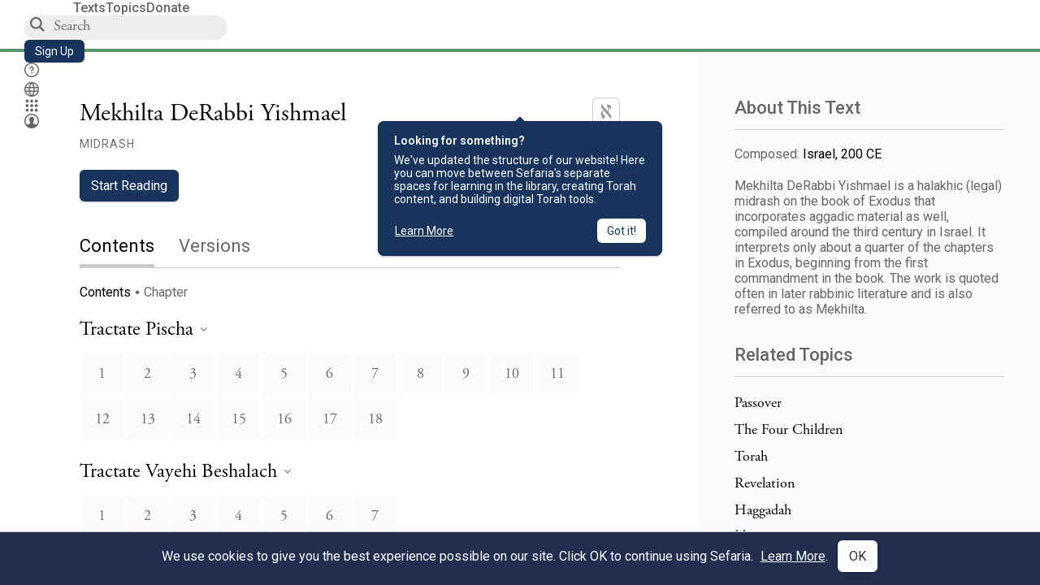

--- FILE ---
content_type: text/html; charset=utf-8
request_url: https://www.sefaria.org/Mekhilta_DeRabbi_Yishmael
body_size: 17198
content:






<!DOCTYPE html>
<html lang="en">
<head>
    <title>Mekhilta DeRabbi Yishmael | Sefaria Library</title>
    <meta charset="utf-8"/>
    <meta name="description" content="Mekhilta DeRabbi Yishmael is a halakhic (legal) midrash on the book of Exodus that incorporates aggadic material as well, compiled around the third century in Israel. It interprets only about a quarter of the chapters in Exodus, beginning from the first commandment in the book. The work is quoted often in later rabbinic literature and is also referred to as Mekhilta. Read the text of Mekhilta DeRabbi Yishmael online with commentaries and connections."/>

    

    <link rel="search" type="application/opensearchdescription+xml" title="Sefaria Search" href="https://www.sefaria.org/static/files/opensearch.xml?v=f45fa208" />

    
    <link rel="alternate" href="https://www.sefaria.org/Mekhilta_DeRabbi_Yishmael" hreflang="en" />
    <link rel="alternate" href="https://www.sefaria.org.il/Mekhilta_DeRabbi_Yishmael" hreflang="he" />
    

    
    <link rel="canonical" href="https://www.sefaria.org/Mekhilta_DeRabbi_Yishmael" />
    

    
        <meta property="og:type" content="website"/>
    

    
        <meta property="og:description" content="Mekhilta DeRabbi Yishmael is a halakhic (legal) midrash on the book of Exodus that incorporates aggadic material as well, compiled around the third century in Israel. It interprets only about a quarter of the chapters in Exodus, beginning from the first commandment in the book. The work is quoted often in later rabbinic literature and is also referred to as Mekhilta. Read the text of Mekhilta DeRabbi Yishmael online with commentaries and connections."/>
        <meta property="og:image" content="https://www.sefaria.org/api/img-gen/Mekhilta_DeRabbi_Yishmael?lang=&platform=facebook&ven=&vhe=" />
        <meta property="og:image:type" content="image/png" />
        <meta property="og:image:width" content="1200" />
        <meta property="og:image:height" content="630" />
    

    <meta property="og:title" content="Mekhilta DeRabbi Yishmael | Sefaria Library" />
    <meta property="og:url" content="https://www.sefaria.org/Mekhilta_DeRabbi_Yishmael" />

    <meta name="twitter:card" content="summary_large_image" />
    
    <meta name="twitter:site" content="@sefariaproject" />
    <meta name="twitter:title" content="Mekhilta DeRabbi Yishmael | Sefaria Library" />
    <meta name="twitter:description" content="Mekhilta DeRabbi Yishmael is a halakhic (legal) midrash on the book of Exodus that incorporates aggadic material as well, compiled around the third century in Israel. It interprets only about a quarter of the chapters in Exodus, beginning from the first commandment in the book. The work is quoted often in later rabbinic literature and is also referred to as Mekhilta. Read the text of Mekhilta DeRabbi Yishmael online with commentaries and connections." />
    <meta name="twitter:image" content="https://www.sefaria.org/api/img-gen/Mekhilta_DeRabbi_Yishmael?lang=&platform=twitter&ven=&vhe=" />

    <meta name="apple-mobile-web-app-capable" content="yes">
    <meta name="apple-itunes-app" content="app-id=1163273965">
    
    <meta name="viewport" content="width=device-width, initial-scale=1, user-scalable=no" />
    
    
    <link rel="shortcut icon" href="https://www.sefaria.org/static/icons/library/favicon.ico?v=3" sizes="48x48">
    <link rel="icon" type="image/svg+xml" href="https://www.sefaria.org/static/icons/library/favicon.svg?v=3" sizes="any">
    <link rel="icon" type="image/png" href="https://www.sefaria.org/static/icons/library/favicon.png?v=3" sizes="96x96">
    <link rel="apple-touch-icon" sizes="180x180" href="https://www.sefaria.org/static/icons/library/apple-touch-icon.png?v=3">
    <link rel="manifest" href="/site.webmanifest?v=3">
    
    <meta name="theme-color" content="#18345D">
    <meta name="apple-mobile-web-app-title"
          content="
                    Library
                  ">
    

    
    <script type="application/ld+json">{"@context": "http://schema.org", "@type": "BreadcrumbList", "itemListElement": [{"@type": "ListItem", "position": 1, "name": "Texts", "item": {"@id": "/texts"}}, {"@type": "ListItem", "position": 2, "name": "Midrash", "item": {"@id": "/texts/Midrash"}}, {"@type": "ListItem", "position": 3, "name": "Halakhah", "item": {"@id": "/texts/Midrash/Halakhah"}}, {"@type": "ListItem", "position": 4, "name": "Mekhilta DeRabbi Yishmael", "item": {"@id": "/Mekhilta_DeRabbi_Yishmael"}}]}</script>
    

    

    <script src="https://ajax.googleapis.com/ajax/libs/webfont/1.6.26/webfont.js"></script>
    <script>
        WebFont.load({
          google: {
            families: ['Crimson Text:100,200,300,400,500,600,700,800,900'],
            text: 'ăǎġḥḤḫḳḲŏŠšṭżūẓŻāīēḗęîìi̧ ̆̄'
          },
          typekit: {
            id: 'aeg8div' // Adobe Garamond Pro
          }
        });
        WebFont.load({
          google: {
            families: ['Roboto:100,200,300,400,500,600,700,800,900', 'Heebo:100,200,300,400,500,600,700,800,900:hebrew', 'Miriam Libre:400,500,600,700'] // The dotted h causes Heebo not to load.
          }
        });
        WebFont.load({
          google: {
            families: ['Noto Sans Samaritan'],
            text: 'ࠀࠁࠂࠃࠄࠅࠆࠇࠈࠉࠊࠋࠌࠍࠎࠏࠐࠑࠒࠓࠔࠕ'
          }
        });
    </script>
    <script src="https://www.gstatic.com/charts/loader.js"></script>

    <link rel="stylesheet" href="https://www.sefaria.org/static/css/common.css?v=305af3bd">
    <link rel="stylesheet" href="https://www.sefaria.org/static/font-awesome/css/font-awesome.css?v=151bd7ea">
    <link rel="stylesheet" href="https://www.sefaria.org/static/css/fonts.css?v=6a0132d4">
    <link rel="stylesheet" href="https://www.sefaria.org/static/css/header.css?v=f4c71c1c">
    <link rel="stylesheet" href="https://www.sefaria.org/static/css/popover.css?v=2e03266b">
    <link rel="stylesheet" href="https://www.sefaria.org/static/css/breakpoints.css?v=a38385e0">
    <link rel="stylesheet" type="text/css" href="https://www.sefaria.org/static/css/keyboard.css?v=2c0640d3">
        
    <link rel="stylesheet" href="https://www.sefaria.org/static/css/font-faces.css?v=8d5bcc01">
    <link rel="stylesheet" href="https://www.sefaria.org/static/css/color-palette.css?v=7a2868b2">
    <link rel="stylesheet" href="https://www.sefaria.org/static/css/themes/library-theme.css?v=75488c0c">
    <link rel="stylesheet" href="https://www.sefaria.org/static/css/themes/sheets-theme.css?v=ac584759">
    <link rel="stylesheet" href="https://www.sefaria.org/static/css/common-components.css?v=0de1860f">
    <link rel="stylesheet" href="https://www.sefaria.org/static/css/s2.css?v=56384ff2">
    <link rel="stylesheet" href="https://www.sefaria.org/static/css/s2-print.css?v=f2d661d4" media="print" />
    <!-- Specific styling to correct behavior of Unbounce banners -->
    <link rel="stylesheet" href="https://www.sefaria.org/static/css/unbounce-banner.css?v=7cb47188">

    
    
    

    <style>
        
    </style>


    
    <!-- Google Tag Manager -->
    <script>(function(w,d,s,l,i){w[l]=w[l]||[];w[l].push({'gtm.start':
    new Date().getTime(),event:'gtm.js'});var f=d.getElementsByTagName(s)[0],
    j=d.createElement(s),dl=l!='dataLayer'?'&l='+l:'';j.async=true;j.src=
    'https://www.googletagmanager.com/gtm.js?id='+i+dl;f.parentNode.insertBefore(j,f);
    })(window,document,'script','dataLayer',"GTM-NBGXSLP");</script>
    <!-- End Google Tag Manager -->

    <!-- Start VWO Async SmartCode -->
    <script type='text/javascript' id='vwoCode'>
    window._vwo_code=window._vwo_code || (function() {
    var account_id=682715,
    version = 1.5,
    settings_tolerance=2000,
    library_tolerance=2500,
    use_existing_jquery=false,
    is_spa=1,
    hide_element='body',
    hide_element_style = 'opacity:0 !important;filter:alpha(opacity=0) !important;background:none !important',
    /* DO NOT EDIT BELOW THIS LINE */
    f=false,d=document,vwoCodeEl=d.querySelector('#vwoCode'),code={use_existing_jquery:function(){return use_existing_jquery},library_tolerance:function(){return library_tolerance},hide_element_style:function(){return'{'+hide_element_style+'}'},finish:function(){if(!f){f=true;var e=d.getElementById('_vis_opt_path_hides');if(e)e.parentNode.removeChild(e)}},finished:function(){return f},load:function(e){var t=d.createElement('script');t.fetchPriority='high';t.src=e;t.type='text/javascript';t.innerText;t.onerror=function(){_vwo_code.finish()};d.getElementsByTagName('head')[0].appendChild(t)},getVersion:function(){return version},getMatchedCookies:function(e){var t=[];if(document.cookie){t=document.cookie.match(e)||[]}return t},getCombinationCookie:function(){var e=code.getMatchedCookies(/(?:^|;)\s?(_vis_opt_exp_\d+_combi=[^;$]*)/gi);e=e.map(function(e){try{var t=decodeURIComponent(e);if(!/_vis_opt_exp_\d+_combi=(?:\d+,?)+\s*$/.test(t)){return''}return t}catch(e){return''}});var i=[];e.forEach(function(e){var t=e.match(/([\d,]+)/g);t&&i.push(t.join('-'))});return i.join('|')},init:function(){if(d.URL.indexOf('__vwo_disable__')>-1)return;window.settings_timer=setTimeout(function(){_vwo_code.finish()},settings_tolerance);var e=d.createElement('style'),t=hide_element?hide_element+'{'+hide_element_style+'}':'',i=d.getElementsByTagName('head')[0];e.setAttribute('id','_vis_opt_path_hides');vwoCodeEl&&e.setAttribute('nonce',vwoCodeEl.nonce);e.setAttribute('type','text/css');if(e.styleSheet)e.styleSheet.cssText=t;else e.appendChild(d.createTextNode(t));i.appendChild(e);var n=this.getCombinationCookie();this.load('https://dev.visualwebsiteoptimizer.com/j.php?a='+account_id+'&u='+encodeURIComponent(d.URL)+'&f='+ +is_spa+'&vn='+version+(n?'&c='+n:''));return settings_timer}};window._vwo_settings_timer = code.init();return code;}());
    </script>
    <!-- End VWO Async SmartCode -->

    


    
    <!-- Hotjar Tracking Code for https://www.sefaria.org -->
    <script>
        (function(h,o,t,j,a,r){
            h.hj=h.hj||function(){(h.hj.q=h.hj.q||[]).push(arguments)};
            h._hjSettings={hjid:2695522,hjsv:6};
            a=o.getElementsByTagName('head')[0];
            r=o.createElement('script');r.async=1;
            r.src=t+h._hjSettings.hjid+j+h._hjSettings.hjsv;
            a.appendChild(r);
        })(window,document,'https://static.hotjar.com/c/hotjar-','.js?sv=');
    </script>
    
    
    <!-- Simple Analytics -->
    
    <script>
      window.sa_event = window.sa_event || function () {
        const a = [].slice.call(arguments);
        window.sa_event.q ? window.sa_event.q.push(a) : window.sa_event.q = [a];
      };
    </script>

    <!-- Unbounce Embed Code -->
    <script src="https://fd810a0513c94a16a52ef4d0d9b9c6c8.js.ubembed.com" async></script> 
</head>
 <body data-active-module="library" data-render-static="" class="interface-english ">
    
    <!-- Google Tag Manager (noscript) -->
    <noscript><iframe src="https://www.googletagmanager.com/ns.html?id=GTM-NBGXSLP"
    height="0" width="0" style="display:none;visibility:hidden"></iframe></noscript>
    <!-- End Google Tag Manager (noscript) -->
    



    

    <!--Sentry error reporting config-->
    <script>
      
        const sentryDSN = "https://87dd77e2991c48b4a69022eebb2e635f@o4505401832243200.ingest.sentry.io/4505402077675520";
      
    </script>
    <!--End Sentry error reporting config-->

    
    <!-- React will complain about whitespace -->
    <div id="s2"><div id="readerAppWrap"><a href="#main" class="sefaria-common-button  skip-link" tabindex="0" role="button">Skip to main content</a><div class="readerApp multiPanel interface-english"><div class="header" role="banner"><div class="headerInner"><nav class="headerNavSection" aria-label="Primary navigation"><a href="/" class="home" aria-label="Sefaria library logo"></a><div class="textLinks"><a href="/texts" data-target-module="library" class="textLink"><span class="int-en">Texts</span></a><a href="/topics" data-target-module="library" class="textLink"><span class="int-en">Topics</span></a><a href="https://donate.sefaria.org/give/451346/#!/donation/checkout?c_src=Header" class="textLink donate" target="_blank"><span class="int-en">Donate</span></a></div></nav><div class="headerLinksSection"><div class="search-container"><div id="searchBox" class="searchBox" role="search" aria-label="Site search"><span class="readerNavMenuSearchButton"><img src="/static/icons/search_mdl.svg" alt="Search"/></span><input class="search serif keyboardInput" id="downshift-433194-input" placeholder="Search" aria-label="Search for Texts or Keywords Here" maxLength="75" title="Search for Texts or Keywords Here" aria-activedescendant="" aria-autocomplete="list" aria-controls="downshift-433194-menu" aria-expanded="false" aria-labelledby="downshift-433194-label" autoComplete="off" role="combobox" value=""/></div><div id="downshift-433194-menu" role="listbox" aria-labelledby="downshift-433194-label" class="autocomplete-dropdown"></div></div><a href="/register" class="sefaria-common-button  auto-width-button" tabindex="0" role="button" data-target-module="library"><span class="int-en">Sign Up</span></a><div class="header-icons"><a href="https://help.sefaria.org/hc/en-us" class="icon-only  " tabindex="0" role="button" aria-label="Help" title="Help" data-target-module="voices"><img src="/static/icons/help_mdl.svg" class="button-icon" alt="" aria-hidden="true"/></a><div class="headerDropdownMenu"><div class="dropdownLinks-button"><button class="icon-only  " aria-label="Toggle Interface Language Menu" title="Toggle Interface Language Menu"><img src="/static/icons/globallanguageswitcher_mdl.svg" class="button-icon" alt="" aria-hidden="true"/></button></div><div class="dropdownLinks-menu closed"><div class="dropdownLinks-options globeLanguageToggle"><div class="languageHeader"><span class="int-en">Site Language</span></div><div class="dropdownLanguageToggle"><span class="englishLanguageButton"><a class="englishLanguageLink active" href="#">English</a></span><a class="hebrewLanguageLink " href="#">עברית</a></div></div></div></div><div><div class="headerDropdownMenu" data-anl-feature_name="module_switcher"><div class="dropdownLinks-button" data-anl-event="modswitch_open:click"><button class="icon-only  " aria-label="Library" title="Library"><img src="/static/icons/moduleswitcher_mdl.svg" class="button-icon" alt="" aria-hidden="true"/></button></div><div class="dropdownLinks-menu closed"><div class="dropdownLinks-options moduleDropdown"><a class="dropdownItem dropdownLogoItem" href="/about" data-prevent-close="false" data-anl-event="modswitch_item_click:click" data-anl-text="About Sefaria"><img src="/static/img/logo.svg" alt="Sefaria" class="dropdownLogo"/></a><div class="dropdownSeparator"></div><a class="interfaceLinks-option int-bi dropdownItem dropdownModuleItem" href="https://www.sefaria.org/" data-anl-event="modswitch_item_click:click" data-anl-text="Library"><div class="dropdownHeader"><span class="dropdownDot" style="background-color:var(--sefaria-blue)"></span><span class="dropdownHeaderText"><span class="int-en">Library</span></span></div></a><div class="dropdownSeparator"></div><a class="interfaceLinks-option int-bi dropdownItem dropdownModuleItem" href="https://voices.sefaria.org/" target="_blank" data-anl-event="modswitch_item_click:click" data-anl-text="Voices"><div class="dropdownHeader"><span class="dropdownDot" style="background-color:var(--sheets-green)"></span><span class="dropdownHeaderText"><span class="int-en">Voices</span></span></div></a><div class="dropdownSeparator"></div><a class="interfaceLinks-option int-bi dropdownItem dropdownModuleItem" href="https://developers.sefaria.org" target="_blank" data-anl-event="modswitch_item_click:click" data-anl-text="Developers"><div class="dropdownHeader"><span class="dropdownDot" style="background-color:var(--devportal-purple)"></span><span class="dropdownHeaderText"><span class="int-en">Developers</span></span></div></a><div class="dropdownSeparator"></div><a class="dropdownItem dropdownMoreItem" href="/products" target="_blank" data-prevent-close="false" data-anl-event="modswitch_item_click:click" data-anl-text="More"><span class="int-en">More from Sefaria ›</span></a></div></div></div></div><div class="headerDropdownMenu"><div class="dropdownLinks-button"><button class="icon-only  " aria-label="Account menu" title="Account menu"><img src="/static/icons/profile_loggedout_mdl.svg" class="button-icon" alt="" aria-hidden="true"/></button></div><div class="dropdownLinks-menu closed"><div class="dropdownLinks-options"><a class="interfaceLinks-option int-bi dropdownItem" href="#"><span class="int-en">Log in</span></a><a class="interfaceLinks-option int-bi dropdownItem" href="#"><span class="int-en">Sign up</span></a><div class="dropdownSeparator"></div><div class="languageHeader"><span class="int-en">Site Language</span></div><div class="dropdownLanguageToggle"><span class="englishLanguageButton"><a class="englishLanguageLink active" href="#">English</a></span><a class="hebrewLanguageLink " href="#">עברית</a></div><div class="dropdownSeparator"></div><a class="interfaceLinks-option int-bi dropdownItem" href="/updates" data-prevent-close="false"><span class="int-en">New Additions</span></a><a class="interfaceLinks-option int-bi dropdownItem" href="https://help.sefaria.org/hc/en-us" target="_blank" data-prevent-close="false"><span class="int-en">Help</span></a></div></div></div></div></div></div></div><main id="main" role="main"><div id="panelWrapBox" class="" style="width:100%"><div class="readerPanelBox" style="width:100%;left:0%"><div class="readerPanel serif english stacked light undefined" role="region" id="panel-0" data-anl-batch="{&quot;panel_number&quot;:1,&quot;content_lang&quot;:&quot;english&quot;}"><div class="bookPage readerNavMenu fullBookPage"><div class="categoryColorLine" style="background:var(--midrash-green)"></div><div class="content"><div class="sidebarLayout"><div class="contentInner followsContentLang"><div class="tocTop"><div class="tocTitle" role="heading" aria-level="1"><div class="tocTitleControls"><span class=""><span><span class="contentSpan en" lang="en">Mekhilta DeRabbi Yishmael</span></span><span></span></span></div><a href="" class="languageToggle"><img class="en" src="/static/img/aleph.svg" alt="Hebrew Language Toggle Icon"/><img class="he" src="/static/img/aye.svg" alt="English Language Toggle Icon"/></a></div><a class="tocCategory" href="/texts/Midrash"><span class="contentSpan en" lang="en">Midrash</span></a></div><div><a class="button small readButton" href="/Mekhilta_DeRabbi_Yishmael%2C_Tractate_Pischa.1"><span class="int-en">Start Reading</span></a><div class="tab-view largeTabs"><div class="tab-list sans-serif" role="tablist"><div class="active" data-tab-index="0" role="tab" tabindex="0" aria-selected="true"><div class="tab noselect"><span class="int-en">Contents</span></div></div><div class="" data-tab-index="1" role="tab" tabindex="-1" aria-selected="false"><div class="tab noselect"><span class="int-en">Versions</span></div></div></div><div role="tabpanel" aria-labelledby="tab-contents"><div><div class="textTableOfContents"><div class="tocTools"><div class="structToggles"><div class="structTogglesInner"><div class="altStructToggleBox"><a class="altStructToggle sans-serif active" href="/Mekhilta_DeRabbi_Yishmael?tab=schema"><span class="int-en">Contents</span></a></div><div class="altStructToggleBox"><a class="altStructToggle sans-serif" href="/Mekhilta_DeRabbi_Yishmael?tab=Chapter"><span class="int-en">Chapter</span></a></div></div></div></div><div class="tocContent"><div class="tocLevel"><div class="schema-node-toc janode"><span class="schema-node-title open" role="heading" aria-level="3" tabindex="0"><span class="contentSpan en" lang="en">Tractate Pischa</span></span><div class="schema-node-contents"><div class="tocLevel"><a class="sectionLink" href="/Mekhilta_DeRabbi_Yishmael%2C_Tractate_Pischa.1" data-ref="Mekhilta DeRabbi Yishmael, Tractate Pischa 1"><span class="contentSpan en" lang="en">1</span></a><a class="sectionLink" href="/Mekhilta_DeRabbi_Yishmael%2C_Tractate_Pischa.2" data-ref="Mekhilta DeRabbi Yishmael, Tractate Pischa 2"><span class="contentSpan en" lang="en">2</span></a><a class="sectionLink" href="/Mekhilta_DeRabbi_Yishmael%2C_Tractate_Pischa.3" data-ref="Mekhilta DeRabbi Yishmael, Tractate Pischa 3"><span class="contentSpan en" lang="en">3</span></a><a class="sectionLink" href="/Mekhilta_DeRabbi_Yishmael%2C_Tractate_Pischa.4" data-ref="Mekhilta DeRabbi Yishmael, Tractate Pischa 4"><span class="contentSpan en" lang="en">4</span></a><a class="sectionLink" href="/Mekhilta_DeRabbi_Yishmael%2C_Tractate_Pischa.5" data-ref="Mekhilta DeRabbi Yishmael, Tractate Pischa 5"><span class="contentSpan en" lang="en">5</span></a><a class="sectionLink" href="/Mekhilta_DeRabbi_Yishmael%2C_Tractate_Pischa.6" data-ref="Mekhilta DeRabbi Yishmael, Tractate Pischa 6"><span class="contentSpan en" lang="en">6</span></a><a class="sectionLink" href="/Mekhilta_DeRabbi_Yishmael%2C_Tractate_Pischa.7" data-ref="Mekhilta DeRabbi Yishmael, Tractate Pischa 7"><span class="contentSpan en" lang="en">7</span></a><a class="sectionLink" href="/Mekhilta_DeRabbi_Yishmael%2C_Tractate_Pischa.8" data-ref="Mekhilta DeRabbi Yishmael, Tractate Pischa 8"><span class="contentSpan en" lang="en">8</span></a><a class="sectionLink" href="/Mekhilta_DeRabbi_Yishmael%2C_Tractate_Pischa.9" data-ref="Mekhilta DeRabbi Yishmael, Tractate Pischa 9"><span class="contentSpan en" lang="en">9</span></a><a class="sectionLink" href="/Mekhilta_DeRabbi_Yishmael%2C_Tractate_Pischa.10" data-ref="Mekhilta DeRabbi Yishmael, Tractate Pischa 10"><span class="contentSpan en" lang="en">10</span></a><a class="sectionLink" href="/Mekhilta_DeRabbi_Yishmael%2C_Tractate_Pischa.11" data-ref="Mekhilta DeRabbi Yishmael, Tractate Pischa 11"><span class="contentSpan en" lang="en">11</span></a><a class="sectionLink" href="/Mekhilta_DeRabbi_Yishmael%2C_Tractate_Pischa.12" data-ref="Mekhilta DeRabbi Yishmael, Tractate Pischa 12"><span class="contentSpan en" lang="en">12</span></a><a class="sectionLink" href="/Mekhilta_DeRabbi_Yishmael%2C_Tractate_Pischa.13" data-ref="Mekhilta DeRabbi Yishmael, Tractate Pischa 13"><span class="contentSpan en" lang="en">13</span></a><a class="sectionLink" href="/Mekhilta_DeRabbi_Yishmael%2C_Tractate_Pischa.14" data-ref="Mekhilta DeRabbi Yishmael, Tractate Pischa 14"><span class="contentSpan en" lang="en">14</span></a><a class="sectionLink" href="/Mekhilta_DeRabbi_Yishmael%2C_Tractate_Pischa.15" data-ref="Mekhilta DeRabbi Yishmael, Tractate Pischa 15"><span class="contentSpan en" lang="en">15</span></a><a class="sectionLink" href="/Mekhilta_DeRabbi_Yishmael%2C_Tractate_Pischa.16" data-ref="Mekhilta DeRabbi Yishmael, Tractate Pischa 16"><span class="contentSpan en" lang="en">16</span></a><a class="sectionLink" href="/Mekhilta_DeRabbi_Yishmael%2C_Tractate_Pischa.17" data-ref="Mekhilta DeRabbi Yishmael, Tractate Pischa 17"><span class="contentSpan en" lang="en">17</span></a><a class="sectionLink" href="/Mekhilta_DeRabbi_Yishmael%2C_Tractate_Pischa.18" data-ref="Mekhilta DeRabbi Yishmael, Tractate Pischa 18"><span class="contentSpan en" lang="en">18</span></a></div></div></div><div class="schema-node-toc janode"><span class="schema-node-title open" role="heading" aria-level="3" tabindex="0"><span class="contentSpan en" lang="en">Tractate Vayehi Beshalach</span></span><div class="schema-node-contents"><div class="tocLevel"><a class="sectionLink" href="/Mekhilta_DeRabbi_Yishmael%2C_Tractate_Vayehi_Beshalach.1" data-ref="Mekhilta DeRabbi Yishmael, Tractate Vayehi Beshalach 1"><span class="contentSpan en" lang="en">1</span></a><a class="sectionLink" href="/Mekhilta_DeRabbi_Yishmael%2C_Tractate_Vayehi_Beshalach.2" data-ref="Mekhilta DeRabbi Yishmael, Tractate Vayehi Beshalach 2"><span class="contentSpan en" lang="en">2</span></a><a class="sectionLink" href="/Mekhilta_DeRabbi_Yishmael%2C_Tractate_Vayehi_Beshalach.3" data-ref="Mekhilta DeRabbi Yishmael, Tractate Vayehi Beshalach 3"><span class="contentSpan en" lang="en">3</span></a><a class="sectionLink" href="/Mekhilta_DeRabbi_Yishmael%2C_Tractate_Vayehi_Beshalach.4" data-ref="Mekhilta DeRabbi Yishmael, Tractate Vayehi Beshalach 4"><span class="contentSpan en" lang="en">4</span></a><a class="sectionLink" href="/Mekhilta_DeRabbi_Yishmael%2C_Tractate_Vayehi_Beshalach.5" data-ref="Mekhilta DeRabbi Yishmael, Tractate Vayehi Beshalach 5"><span class="contentSpan en" lang="en">5</span></a><a class="sectionLink" href="/Mekhilta_DeRabbi_Yishmael%2C_Tractate_Vayehi_Beshalach.6" data-ref="Mekhilta DeRabbi Yishmael, Tractate Vayehi Beshalach 6"><span class="contentSpan en" lang="en">6</span></a><a class="sectionLink" href="/Mekhilta_DeRabbi_Yishmael%2C_Tractate_Vayehi_Beshalach.7" data-ref="Mekhilta DeRabbi Yishmael, Tractate Vayehi Beshalach 7"><span class="contentSpan en" lang="en">7</span></a></div></div></div><div class="schema-node-toc janode"><span class="schema-node-title open" role="heading" aria-level="3" tabindex="0"><span class="contentSpan en" lang="en">Tractate Shirah</span></span><div class="schema-node-contents"><div class="tocLevel"><a class="sectionLink" href="/Mekhilta_DeRabbi_Yishmael%2C_Tractate_Shirah.1" data-ref="Mekhilta DeRabbi Yishmael, Tractate Shirah 1"><span class="contentSpan en" lang="en">1</span></a><a class="sectionLink" href="/Mekhilta_DeRabbi_Yishmael%2C_Tractate_Shirah.2" data-ref="Mekhilta DeRabbi Yishmael, Tractate Shirah 2"><span class="contentSpan en" lang="en">2</span></a><a class="sectionLink" href="/Mekhilta_DeRabbi_Yishmael%2C_Tractate_Shirah.3" data-ref="Mekhilta DeRabbi Yishmael, Tractate Shirah 3"><span class="contentSpan en" lang="en">3</span></a><a class="sectionLink" href="/Mekhilta_DeRabbi_Yishmael%2C_Tractate_Shirah.4" data-ref="Mekhilta DeRabbi Yishmael, Tractate Shirah 4"><span class="contentSpan en" lang="en">4</span></a><a class="sectionLink" href="/Mekhilta_DeRabbi_Yishmael%2C_Tractate_Shirah.5" data-ref="Mekhilta DeRabbi Yishmael, Tractate Shirah 5"><span class="contentSpan en" lang="en">5</span></a><a class="sectionLink" href="/Mekhilta_DeRabbi_Yishmael%2C_Tractate_Shirah.6" data-ref="Mekhilta DeRabbi Yishmael, Tractate Shirah 6"><span class="contentSpan en" lang="en">6</span></a><a class="sectionLink" href="/Mekhilta_DeRabbi_Yishmael%2C_Tractate_Shirah.7" data-ref="Mekhilta DeRabbi Yishmael, Tractate Shirah 7"><span class="contentSpan en" lang="en">7</span></a><a class="sectionLink" href="/Mekhilta_DeRabbi_Yishmael%2C_Tractate_Shirah.8" data-ref="Mekhilta DeRabbi Yishmael, Tractate Shirah 8"><span class="contentSpan en" lang="en">8</span></a><a class="sectionLink" href="/Mekhilta_DeRabbi_Yishmael%2C_Tractate_Shirah.9" data-ref="Mekhilta DeRabbi Yishmael, Tractate Shirah 9"><span class="contentSpan en" lang="en">9</span></a><a class="sectionLink" href="/Mekhilta_DeRabbi_Yishmael%2C_Tractate_Shirah.10" data-ref="Mekhilta DeRabbi Yishmael, Tractate Shirah 10"><span class="contentSpan en" lang="en">10</span></a></div></div></div><div class="schema-node-toc janode"><span class="schema-node-title open" role="heading" aria-level="3" tabindex="0"><span class="contentSpan en" lang="en">Tractate Vayassa</span></span><div class="schema-node-contents"><div class="tocLevel"><a class="sectionLink" href="/Mekhilta_DeRabbi_Yishmael%2C_Tractate_Vayassa.1" data-ref="Mekhilta DeRabbi Yishmael, Tractate Vayassa 1"><span class="contentSpan en" lang="en">1</span></a><a class="sectionLink" href="/Mekhilta_DeRabbi_Yishmael%2C_Tractate_Vayassa.2" data-ref="Mekhilta DeRabbi Yishmael, Tractate Vayassa 2"><span class="contentSpan en" lang="en">2</span></a><a class="sectionLink" href="/Mekhilta_DeRabbi_Yishmael%2C_Tractate_Vayassa.3" data-ref="Mekhilta DeRabbi Yishmael, Tractate Vayassa 3"><span class="contentSpan en" lang="en">3</span></a><a class="sectionLink" href="/Mekhilta_DeRabbi_Yishmael%2C_Tractate_Vayassa.4" data-ref="Mekhilta DeRabbi Yishmael, Tractate Vayassa 4"><span class="contentSpan en" lang="en">4</span></a><a class="sectionLink" href="/Mekhilta_DeRabbi_Yishmael%2C_Tractate_Vayassa.5" data-ref="Mekhilta DeRabbi Yishmael, Tractate Vayassa 5"><span class="contentSpan en" lang="en">5</span></a><a class="sectionLink" href="/Mekhilta_DeRabbi_Yishmael%2C_Tractate_Vayassa.6" data-ref="Mekhilta DeRabbi Yishmael, Tractate Vayassa 6"><span class="contentSpan en" lang="en">6</span></a><a class="sectionLink" href="/Mekhilta_DeRabbi_Yishmael%2C_Tractate_Vayassa.7" data-ref="Mekhilta DeRabbi Yishmael, Tractate Vayassa 7"><span class="contentSpan en" lang="en">7</span></a></div></div></div><div class="schema-node-toc janode"><span class="schema-node-title open" role="heading" aria-level="3" tabindex="0"><span class="contentSpan en" lang="en">Tractate Amalek</span></span><div class="schema-node-contents"><div class="tocLevel"><a class="sectionLink" href="/Mekhilta_DeRabbi_Yishmael%2C_Tractate_Amalek.1" data-ref="Mekhilta DeRabbi Yishmael, Tractate Amalek 1"><span class="contentSpan en" lang="en">1</span></a><a class="sectionLink" href="/Mekhilta_DeRabbi_Yishmael%2C_Tractate_Amalek.2" data-ref="Mekhilta DeRabbi Yishmael, Tractate Amalek 2"><span class="contentSpan en" lang="en">2</span></a><a class="sectionLink" href="/Mekhilta_DeRabbi_Yishmael%2C_Tractate_Amalek.3" data-ref="Mekhilta DeRabbi Yishmael, Tractate Amalek 3"><span class="contentSpan en" lang="en">3</span></a><a class="sectionLink" href="/Mekhilta_DeRabbi_Yishmael%2C_Tractate_Amalek.4" data-ref="Mekhilta DeRabbi Yishmael, Tractate Amalek 4"><span class="contentSpan en" lang="en">4</span></a></div></div></div><div class="schema-node-toc janode"><span class="schema-node-title open" role="heading" aria-level="3" tabindex="0"><span class="contentSpan en" lang="en">Tractate Bachodesh</span></span><div class="schema-node-contents"><div class="tocLevel"><a class="sectionLink" href="/Mekhilta_DeRabbi_Yishmael%2C_Tractate_Bachodesh.1" data-ref="Mekhilta DeRabbi Yishmael, Tractate Bachodesh 1"><span class="contentSpan en" lang="en">1</span></a><a class="sectionLink" href="/Mekhilta_DeRabbi_Yishmael%2C_Tractate_Bachodesh.2" data-ref="Mekhilta DeRabbi Yishmael, Tractate Bachodesh 2"><span class="contentSpan en" lang="en">2</span></a><a class="sectionLink" href="/Mekhilta_DeRabbi_Yishmael%2C_Tractate_Bachodesh.3" data-ref="Mekhilta DeRabbi Yishmael, Tractate Bachodesh 3"><span class="contentSpan en" lang="en">3</span></a><a class="sectionLink" href="/Mekhilta_DeRabbi_Yishmael%2C_Tractate_Bachodesh.4" data-ref="Mekhilta DeRabbi Yishmael, Tractate Bachodesh 4"><span class="contentSpan en" lang="en">4</span></a><a class="sectionLink" href="/Mekhilta_DeRabbi_Yishmael%2C_Tractate_Bachodesh.5" data-ref="Mekhilta DeRabbi Yishmael, Tractate Bachodesh 5"><span class="contentSpan en" lang="en">5</span></a><a class="sectionLink" href="/Mekhilta_DeRabbi_Yishmael%2C_Tractate_Bachodesh.6" data-ref="Mekhilta DeRabbi Yishmael, Tractate Bachodesh 6"><span class="contentSpan en" lang="en">6</span></a><a class="sectionLink" href="/Mekhilta_DeRabbi_Yishmael%2C_Tractate_Bachodesh.7" data-ref="Mekhilta DeRabbi Yishmael, Tractate Bachodesh 7"><span class="contentSpan en" lang="en">7</span></a><a class="sectionLink" href="/Mekhilta_DeRabbi_Yishmael%2C_Tractate_Bachodesh.8" data-ref="Mekhilta DeRabbi Yishmael, Tractate Bachodesh 8"><span class="contentSpan en" lang="en">8</span></a><a class="sectionLink" href="/Mekhilta_DeRabbi_Yishmael%2C_Tractate_Bachodesh.9" data-ref="Mekhilta DeRabbi Yishmael, Tractate Bachodesh 9"><span class="contentSpan en" lang="en">9</span></a><a class="sectionLink" href="/Mekhilta_DeRabbi_Yishmael%2C_Tractate_Bachodesh.10" data-ref="Mekhilta DeRabbi Yishmael, Tractate Bachodesh 10"><span class="contentSpan en" lang="en">10</span></a><a class="sectionLink" href="/Mekhilta_DeRabbi_Yishmael%2C_Tractate_Bachodesh.11" data-ref="Mekhilta DeRabbi Yishmael, Tractate Bachodesh 11"><span class="contentSpan en" lang="en">11</span></a></div></div></div><div class="schema-node-toc janode"><span class="schema-node-title open" role="heading" aria-level="3" tabindex="0"><span class="contentSpan en" lang="en">Tractate Nezikin</span></span><div class="schema-node-contents"><div class="tocLevel"><a class="sectionLink" href="/Mekhilta_DeRabbi_Yishmael%2C_Tractate_Nezikin.1" data-ref="Mekhilta DeRabbi Yishmael, Tractate Nezikin 1"><span class="contentSpan en" lang="en">1</span></a><a class="sectionLink" href="/Mekhilta_DeRabbi_Yishmael%2C_Tractate_Nezikin.2" data-ref="Mekhilta DeRabbi Yishmael, Tractate Nezikin 2"><span class="contentSpan en" lang="en">2</span></a><a class="sectionLink" href="/Mekhilta_DeRabbi_Yishmael%2C_Tractate_Nezikin.3" data-ref="Mekhilta DeRabbi Yishmael, Tractate Nezikin 3"><span class="contentSpan en" lang="en">3</span></a><a class="sectionLink" href="/Mekhilta_DeRabbi_Yishmael%2C_Tractate_Nezikin.4" data-ref="Mekhilta DeRabbi Yishmael, Tractate Nezikin 4"><span class="contentSpan en" lang="en">4</span></a><a class="sectionLink" href="/Mekhilta_DeRabbi_Yishmael%2C_Tractate_Nezikin.5" data-ref="Mekhilta DeRabbi Yishmael, Tractate Nezikin 5"><span class="contentSpan en" lang="en">5</span></a><a class="sectionLink" href="/Mekhilta_DeRabbi_Yishmael%2C_Tractate_Nezikin.6" data-ref="Mekhilta DeRabbi Yishmael, Tractate Nezikin 6"><span class="contentSpan en" lang="en">6</span></a><a class="sectionLink" href="/Mekhilta_DeRabbi_Yishmael%2C_Tractate_Nezikin.7" data-ref="Mekhilta DeRabbi Yishmael, Tractate Nezikin 7"><span class="contentSpan en" lang="en">7</span></a><a class="sectionLink" href="/Mekhilta_DeRabbi_Yishmael%2C_Tractate_Nezikin.8" data-ref="Mekhilta DeRabbi Yishmael, Tractate Nezikin 8"><span class="contentSpan en" lang="en">8</span></a><a class="sectionLink" href="/Mekhilta_DeRabbi_Yishmael%2C_Tractate_Nezikin.9" data-ref="Mekhilta DeRabbi Yishmael, Tractate Nezikin 9"><span class="contentSpan en" lang="en">9</span></a><a class="sectionLink" href="/Mekhilta_DeRabbi_Yishmael%2C_Tractate_Nezikin.10" data-ref="Mekhilta DeRabbi Yishmael, Tractate Nezikin 10"><span class="contentSpan en" lang="en">10</span></a><a class="sectionLink" href="/Mekhilta_DeRabbi_Yishmael%2C_Tractate_Nezikin.11" data-ref="Mekhilta DeRabbi Yishmael, Tractate Nezikin 11"><span class="contentSpan en" lang="en">11</span></a><a class="sectionLink" href="/Mekhilta_DeRabbi_Yishmael%2C_Tractate_Nezikin.12" data-ref="Mekhilta DeRabbi Yishmael, Tractate Nezikin 12"><span class="contentSpan en" lang="en">12</span></a><a class="sectionLink" href="/Mekhilta_DeRabbi_Yishmael%2C_Tractate_Nezikin.13" data-ref="Mekhilta DeRabbi Yishmael, Tractate Nezikin 13"><span class="contentSpan en" lang="en">13</span></a><a class="sectionLink" href="/Mekhilta_DeRabbi_Yishmael%2C_Tractate_Nezikin.14" data-ref="Mekhilta DeRabbi Yishmael, Tractate Nezikin 14"><span class="contentSpan en" lang="en">14</span></a><a class="sectionLink" href="/Mekhilta_DeRabbi_Yishmael%2C_Tractate_Nezikin.15" data-ref="Mekhilta DeRabbi Yishmael, Tractate Nezikin 15"><span class="contentSpan en" lang="en">15</span></a><a class="sectionLink" href="/Mekhilta_DeRabbi_Yishmael%2C_Tractate_Nezikin.16" data-ref="Mekhilta DeRabbi Yishmael, Tractate Nezikin 16"><span class="contentSpan en" lang="en">16</span></a><a class="sectionLink" href="/Mekhilta_DeRabbi_Yishmael%2C_Tractate_Nezikin.17" data-ref="Mekhilta DeRabbi Yishmael, Tractate Nezikin 17"><span class="contentSpan en" lang="en">17</span></a><a class="sectionLink" href="/Mekhilta_DeRabbi_Yishmael%2C_Tractate_Nezikin.18" data-ref="Mekhilta DeRabbi Yishmael, Tractate Nezikin 18"><span class="contentSpan en" lang="en">18</span></a></div></div></div><div class="schema-node-toc janode"><span class="schema-node-title open" role="heading" aria-level="3" tabindex="0"><span class="contentSpan en" lang="en">Tractate Kaspa</span></span><div class="schema-node-contents"><div class="tocLevel"><a class="sectionLink" href="/Mekhilta_DeRabbi_Yishmael%2C_Tractate_Kaspa.1" data-ref="Mekhilta DeRabbi Yishmael, Tractate Kaspa 1"><span class="contentSpan en" lang="en">1</span></a><a class="sectionLink" href="/Mekhilta_DeRabbi_Yishmael%2C_Tractate_Kaspa.2" data-ref="Mekhilta DeRabbi Yishmael, Tractate Kaspa 2"><span class="contentSpan en" lang="en">2</span></a><a class="sectionLink" href="/Mekhilta_DeRabbi_Yishmael%2C_Tractate_Kaspa.3" data-ref="Mekhilta DeRabbi Yishmael, Tractate Kaspa 3"><span class="contentSpan en" lang="en">3</span></a><a class="sectionLink" href="/Mekhilta_DeRabbi_Yishmael%2C_Tractate_Kaspa.4" data-ref="Mekhilta DeRabbi Yishmael, Tractate Kaspa 4"><span class="contentSpan en" lang="en">4</span></a><a class="sectionLink" href="/Mekhilta_DeRabbi_Yishmael%2C_Tractate_Kaspa.5" data-ref="Mekhilta DeRabbi Yishmael, Tractate Kaspa 5"><span class="contentSpan en" lang="en">5</span></a></div></div></div><div class="schema-node-toc janode"><span class="schema-node-title open" role="heading" aria-level="3" tabindex="0"><span class="contentSpan en" lang="en">Tractate Shabbata</span></span><div class="schema-node-contents"><div class="tocLevel"><a class="sectionLink" href="/Mekhilta_DeRabbi_Yishmael%2C_Tractate_Shabbata.1" data-ref="Mekhilta DeRabbi Yishmael, Tractate Shabbata 1"><span class="contentSpan en" lang="en">1</span></a><a class="sectionLink" href="/Mekhilta_DeRabbi_Yishmael%2C_Tractate_Shabbata.2" data-ref="Mekhilta DeRabbi Yishmael, Tractate Shabbata 2"><span class="contentSpan en" lang="en">2</span></a></div></div></div></div></div></div></div></div></div></div></div><aside class="navSidebar sans-serif" role="complementary" aria-label="Sidebar navigation"><div class="navSidebarModule sans-serif"><h1><span class="int-en">About This Text</span></h1><div class="aboutTextMetadata"><div class="aboutTextComposed"><span class="int-en">Composed</span>:<span class="aboutTextComposedText"> <span class="int-en">Israel,  200 CE</span></span></div></div><span class="int-en"><div class="reactMarkdown">Mekhilta DeRabbi Yishmael is a halakhic (legal) midrash on the book of Exodus that incorporates aggadic material as well, compiled around the third century in Israel. It interprets only about a quarter of the chapters in Exodus, beginning from the first commandment in the book. The work is quoted often in later rabbinic literature and is also referred to as Mekhilta.</div></span></div><div class="navSidebarModule sans-serif"></div><div class="navSidebarModule sans-serif"><h1><span class="int-en">Related Topics</span></h1><div class="navSidebarLink ref serif"><a href="/topics/passover"><span class="int-en">Passover</span></a></div><div class="navSidebarLink ref serif"><a href="/topics/the-four-children"><span class="int-en">The Four Children</span></a></div><div class="navSidebarLink ref serif"><a href="/topics/torah"><span class="int-en">Torah</span></a></div><div class="navSidebarLink ref serif"><a href="/topics/revelation"><span class="int-en">Revelation</span></a></div><div class="navSidebarLink ref serif"><a href="/topics/haggadah"><span class="int-en">Haggadah</span></a></div><a class="moreLink"><span class="int-en">More</span></a></div><div class="navSidebarModule sans-serif"><h1><span class="int-en">Download Text</span></h1><div class="downloadTextModule sans-serif"><div class="dropdown sans-serif"><div class="dropdownMain noselect" role="button" tabindex="0" aria-haspopup="listbox" aria-expanded="false" aria-controls="dlVersionName-listbox"><span>Select Version</span><img src="/static/icons/chevron-down.svg" class="dropdownOpenButton noselect fa fa-caret-down" alt="Open dropdown"/></div></div><div class="dropdown sans-serif"><div class="dropdownMain noselect" role="button" tabindex="0" aria-haspopup="listbox" aria-expanded="false" aria-controls="dlVersionFormat-listbox"><span>Select Format</span><img src="/static/icons/chevron-down.svg" class="dropdownOpenButton noselect fa fa-caret-down" alt="Open dropdown"/></div></div><a class="button fillWidth disabled" href="#" download="" role="button">Download</a></div></div><div class="stickySidebarFooter navSidebarModule"><h1></h1><div class="footerContainer"><a href="https://www.sefaria.org/about"><span class="int-en">About</span></a><a href="https://help.sefaria.org/hc/en-us"><span class="int-en">Help</span></a><a href="/cdn-cgi/l/email-protection#58303d343437182b3d3e392a313976372a3f"><span class="int-en">Contact Us</span></a><a href="https://www.sefaria.org/newsletter"><span class="int-en">Newsletter</span></a><a href="https://blog.sefaria.org/"><span class="int-en">Blog</span></a><a href="https://www.instagram.com/sefariaproject/"><span class="int-en">Instagram</span></a><a href="https://www.facebook.com/sefaria.org"><span class="int-en">Facebook</span></a><a href="https://www.youtube.com/user/SefariaProject"><span class="int-en">YouTube</span></a><a href="https://store.sefaria.org/"><span class="int-en">Shop</span></a><a href="https://www.sefaria.org/ways-to-give"><span class="int-en">Ways to Give</span></a><a href="https://donate.sefaria.org/give/451346/#!/donation/checkout?c_src=Footer"><span class="int-en">Donate</span></a></div></div></aside></div></div></div></div></div></div></main></div></div></div>
    
    

    

    <div id="overlay"></div>

    <script data-cfasync="false" src="/cdn-cgi/scripts/5c5dd728/cloudflare-static/email-decode.min.js"></script><script src="https://unpkg.com/react@16/umd/react.production.min.js"></script>
    <script src="https://unpkg.com/react-dom@16/umd/react-dom.production.min.js"></script>
    <script src="https://cdnjs.cloudflare.com/ajax/libs/jquery/2.2.4/jquery.min.js"></script>
    <script src="https://cdnjs.cloudflare.com/ajax/libs/jqueryui/1.12.1/jquery-ui.js"></script>

    <script src="https://www.sefaria.org/static/js/lib/keyboard.js?v=0730f107"></script>
    <script src="https://www.sefaria.org/static/js/analyticsEventTracker.js?v=904cda71"></script>
    <script src="/data.1770117408.js"></script>

    <script>
      
      if (!window.jQuery) {
        console.log('loading jquery locally');
        document.write('<script src="/static/js/lib/jquery.js"><\/script><script src="/static/js/lib/jquery-ui.js"><\/script>');
      }
      if (!window.React) {
          console.log('loading react locally');
          document.write('<script src="/static/js/lib/react.development.js"><\/script><script src="/static/js/lib/react-dom.development.js"><\/script>');
      }

      var DJANGO_VARS = {
        props:         {"_uid": null, "_email": "", "slug": "", "is_moderator": false, "is_editor": false, "is_sustainer": false, "full_name": "", "profile_pic_url": "", "is_history_enabled": true, "translationLanguagePreference": null, "versionPrefsByCorpus": {}, "following": [], "blocking": [], "calendars": [{"title": {"en": "Parashat Hashavua", "he": "פרשת השבוע"}, "displayValue": {"en": "Yitro", "he": "יתרו"}, "url": "Exodus.18.1-20.23", "ref": "Exodus 18:1-20:23", "heRef": "שמות י״ח:א׳-כ׳:כ״ג", "order": 1, "category": "Tanakh", "extraDetails": {"aliyot": ["Exodus 18:1-18:12", "Exodus 18:13-18:23", "Exodus 18:24-18:27", "Exodus 19:1-19:6", "Exodus 19:7-19:19", "Exodus 19:20-20:14", "Exodus 20:15-20:23", "Exodus 20:19-20:23"]}, "description": {"en": "Yitro (“Jethro”) begins as Moses reunites with his father-in-law Yitro and accepts his advice to appoint judges who will help govern the Israelites. The Israelites prepare to encounter God at Mount Sinai. God descends amidst fire, smoke, thunder, and the blast of a shofar and gives the Ten Commandments.", "he": "יתרו חותן משה מופיע במחנה ישראל עם ציפורה בתו ושני בניה לאחר ששמע על הניסים שחולל אלוהים לישראל ביציאת מצרים. יתרו נחשף להנהגתו של משה ומציע לו להקים מערכת משפט יעילה יותר. משה מכין את העם לקבלת התורה בהר סיני ומרחיק את בני ישראל מההר. אלוהים מתגלה לעיני העם בעשן ואש על ראש ההר במעמד עוצמתי המלווה בקולות וברקים וקול שופר ונותן לעם את עשרת הדיברות."}}, {"title": {"en": "Haftarah (A)", "he": "הפטרה (א)"}, "displayValue": {"en": "Isaiah 6:1-7:6", "he": "ישעיהו ו׳:א׳-ז׳:ו׳"}, "url": "Isaiah.6.1-7.6", "ref": "Isaiah 6:1-7:6", "order": 2, "category": "Tanakh"}, {"title": {"en": "Haftarah (A)", "he": "הפטרה (א)"}, "displayValue": {"en": "Isaiah 9:5-6", "he": "ישעיהו ט׳:ה׳-ו׳"}, "url": "Isaiah.9.5-6", "ref": "Isaiah 9:5-6", "order": 2, "category": "Tanakh"}, {"title": {"en": "Daf Yomi", "he": "דף יומי"}, "displayValue": {"en": "Menachot 23", "he": "מנחות כ״ג"}, "url": "Menachot.23", "ref": "Menachot 23", "order": 3, "category": "Talmud"}, {"title": {"en": "929", "he": "929"}, "displayValue": {"en": "Leviticus 23 (113)", "he": "ויקרא כ״ג (113)"}, "url": "Leviticus.23", "ref": "Leviticus 23", "order": 4, "category": "Tanakh"}, {"title": {"en": "Daily Mishnah", "he": "משנה יומית"}, "displayValue": {"en": "Mishnah Temurah 3:4-5", "he": "משנה תמורה ג׳:ד׳-ה׳"}, "url": "Mishnah_Temurah.3.4-5", "ref": "Mishnah Temurah 3:4-5", "order": 5, "category": "Mishnah"}, {"title": {"en": "Daily Rambam", "he": "הרמב\"ם היומי"}, "displayValue": {"en": "Transmission of the Oral Law 1-21", "he": "מסירת תורה שבעל פה א׳-כ״א"}, "url": "Mishneh_Torah,_Transmission_of_the_Oral_Law.1-21", "ref": "Mishneh Torah, Transmission of the Oral Law 1-21", "order": 6, "category": "Halakhah"}, {"title": {"en": "Daily Rambam (3 Chapters)", "he": "הרמב\"ם היומי (3 פרקים)"}, "displayValue": {"en": "Transmission of the Oral Law 1-45", "he": "מסירת תורה שבעל פה א׳-מ״ה"}, "url": "Mishneh_Torah,_Transmission_of_the_Oral_Law.1-45", "ref": "Mishneh Torah, Transmission of the Oral Law 1-45", "order": 7, "category": "Halakhah"}, {"title": {"en": "Daf a Week", "he": "דף השבוע"}, "displayValue": {"en": "Nedarim 67", "he": "נדרים ס״ז"}, "url": "Nedarim.67", "ref": "Nedarim 67", "order": 8, "category": "Talmud"}, {"title": {"en": "Halakhah Yomit", "he": "הלכה יומית"}, "displayValue": {"en": "Shulchan Arukh, Orach Chayim 150:3-5", "he": "שולחן ערוך, אורח חיים ק״נ:ג׳-ה׳"}, "url": "Shulchan_Arukh,_Orach_Chayim.150.3-5", "ref": "Shulchan Arukh, Orach Chayim 150:3-5", "order": 9, "category": "Halakhah"}, {"title": {"en": "Arukh HaShulchan Yomi", "he": "ערוך השולחן היומי"}, "displayValue": {"en": "Orach Chaim 249:2-9", "he": "אורח חיים רמ״ט:ב׳-ט׳"}, "url": "Arukh_HaShulchan,_Orach_Chaim.249.2-9", "ref": "Arukh HaShulchan, Orach Chaim 249:2-9", "order": 10, "category": "Halakhah"}, {"title": {"en": "Tanakh Yomi", "he": "תנ\"ך יומי"}, "displayValue": {"en": "Kings Seder 34", "he": "מלכים סדר לד"}, "url": "II_Kings.23.25-24.17", "ref": "II Kings 23:25-24:17", "order": 11, "category": "Tanakh"}, {"title": {"en": "Chok LeYisrael", "he": "חק לישראל"}, "displayValue": {"en": "Yitro", "he": "יתרו"}, "url": "collections/חק-לישראל?tag=Yitro", "order": 12, "category": "Tanakh"}, {"title": {"en": "Tanya Yomi", "he": "תניא יומי"}, "displayValue": {"en": "16 Shevat", "he": "טז שבט"}, "url": "Tanya,_Part_I;_Likkutei_Amarim.24.12", "ref": "Tanya, Part I; Likkutei Amarim 24:12", "order": 15, "category": "Chasidut"}, {"title": {"en": "Yerushalmi Yomi", "he": "ירושלמי יומי"}, "displayValue": {"en": "Jerusalem Talmud Gittin 14", "he": "תלמוד ירושלמי גיטין יד"}, "url": "Jerusalem_Talmud_Gittin.2.6.1-3.1.3", "ref": "Jerusalem Talmud Gittin 2:6:1-3:1:3", "order": 16, "category": "Talmud"}], "notificationCount": 0, "notifications": [], "saved": {"loaded": false, "items": []}, "last_place": [], "activeModule": "library", "last_cached": 1770117408.2480667, "multiPanel": true, "initialPath": "/Mekhilta_DeRabbi_Yishmael", "interfaceLang": "english", "domainModules": {"en": {"library": "https://www.sefaria.org", "voices": "https://voices.sefaria.org"}, "he": {"library": "https://www.sefaria.org.il", "voices": "https://chiburim.sefaria.org.il"}}, "translation_language_preference_suggestion": null, "initialSettings": {"language": "bilingual", "layoutDefault": "segmented", "layoutTalmud": "continuous", "layoutTanakh": "segmented", "aliyotTorah": "aliyotOff", "vowels": "all", "punctuationTalmud": "punctuationOn", "biLayout": "stacked", "color": "light", "fontSize": 62.5}, "numLibraryTopics": 5647, "_siteSettings": {"TORAH_SPECIFIC": true, "SITE_NAME": {"en": "Sefaria", "he": "ספריא"}, "LIBRARY_NAME": {"en": "The Sefaria Library", "he": "האוסף של ספריא"}, "SUPPORTED_TRANSLATION_LANGUAGES": ["en", "es", "fr", "de"], "COLLECTIONS_BUCKET": "sefaria-collection-images", "PROFILES_BUCKET": "sefaria-profile-pictures", "UGC_BUCKET": "sheet-user-uploaded-media", "TOPICS_BUCKET": "img.sefaria.org", "HELP_CENTER_URLS": {"EN_US": "https://help.sefaria.org/hc/en-us", "HE": "https://help.sefaria.org/hc/he", "GETTING_STARTED": "https://help.sefaria.org/hc/en-us/articles/21471911125020-Video-Guide-How-to-Get-Started-Navigating-the-Library", "TRANSLATION_PREFERENCE_EN": "https://help.sefaria.org/hc/en-us/articles/18613593620636-How-to-Choose-a-Preferred-Translation", "TRANSLATION_PREFERENCE_HE": "https://help.sefaria.org/hc/he/articles/18613593620636-%D7%91%D7%97%D7%99%D7%A8%D7%AA-%D7%AA%D7%A8%D7%92%D7%95%D7%9D-%D7%9E%D7%95%D7%A2%D7%93%D7%A3"}, "WHAT_ARE_VOICES_PATHS": {"en": "/sheets/674324", "he": "/sheets/674327"}, "MODULE_SWITCHER_LEARN_MORE_PATH": {"en": "/sheets/689609", "he": "/sheets/689610"}, "HELP_CENTER_REDIRECTS": {"en": {"215584": "https://help.sefaria.org/hc/en-us/sections/12756520483868-Text-Formatting-Accessibility", "218610": "https://help.sefaria.org/hc/en-us/sections/18613320256156-Translations", "231440": "https://help.sefaria.org/hc/en-us/categories/12756350371100-Donations", "210670": "https://help.sefaria.org/hc/en-us/categories/13368526623132-Getting-Started", "213949": "https://help.sefaria.org/hc/en-us/articles/21806344785308-How-to-Contact-Sefaria", "218612": "https://help.sefaria.org/hc/en-us/sections/12756518640668-How-to-Reuse-Download-and-Otherwise-Reproduce-Texts", "225828": "https://help.sefaria.org/hc/en-us/sections/20094783356956-The-Sheet-Editor", "218668": "https://help.sefaria.org/hc/en-us/articles/18613227644316-How-to-Find-Interconnected-Texts", "219447": "https://help.sefaria.org/hc/en-us/articles/18472472138652-Quick-Guide-Meet-the-Resource-Panel", "228381": "https://help.sefaria.org/hc/en-us/sections/12756518640668-How-to-Reuse-Download-and-Otherwise-Reproduce-Texts", "220945": "https://help.sefaria.org/hc/en-us/categories/19814642862876-Sefaria-s-Mobile-Apps", "233647": "https://help.sefaria.org/hc/en-us/sections/12756555356956-Study-and-Reference-Tools", "233017": "https://help.sefaria.org/hc/en-us/articles/20533111968540-How-to-Use-Source-Sheet-Collections", "211565": "https://help.sefaria.org/hc/en-us/sections/12721846793116-How-to-Find-Texts", "393695": "https://help.sefaria.org/hc/en-us/sections/20094783356956-The-Sheet-Editor", "429277": "https://help.sefaria.org/hc/en-us/articles/18472614956956-Quick-Guide-Meet-the-A-%D7%90-menu", "231377": "https://help.sefaria.org/hc/en-us/sections/20094169893276-All-About-Topics-Pages", "519205": "https://help.sefaria.org/hc/en-us/articles/18472576952988-Quick-Guide-Meet-the-Table-of-Contents", "289837": "https://help.sefaria.org/hc/en-us/articles/20533111968540-How-to-Use-Source-Sheet-Collections", "274871": "https://help.sefaria.org/hc/en-us/sections/12756555356956-Study-and-Reference-Tools", "303276": "https://help.sefaria.org/hc/en-us/categories/12756351595932-Your-Account", "379494": "https://help.sefaria.org/hc/en-us/sections/12756538060956-Text-Specific-Special-Features", "303288": "https://help.sefaria.org/hc/en-us/categories/12756351595932-Your-Account", "359083": "https://help.sefaria.org/hc/en-us/sections/17430252462236-Managing-Your-Donation", "330784": "https://help.sefaria.org/hc/en-us/articles/18472380899484-Quick-Guide-Meet-the-Homepage", "483970": "https://help.sefaria.org/hc/en-us/sections/18613320256156-Translations-and-Language-Preferences", "511573": "https://help.sefaria.org/hc/en-us/sections/18613320256156-Translations-and-Language-Preferences", "497893": "https://help.sefaria.org/hc/en-us/sections/12756555356956-Study-and-Reference-Tools", "477118": "https://help.sefaria.org/hc/en-us/sections/18472260943900-Sefaria-101-Quick-Guides-and-Sefaria-Basics", "218839": "https://help.sefaria.org/hc/en-us/sections/20094783356956-The-Sheet-Editor", "212911": "https://help.sefaria.org/hc/en-us/sections/20094783356956-All-About-Source-Sheets", "529099": "https://help.sefaria.org/hc/en-us/sections/20235182393244-Sefaria-for-Google-Docs", "584561": "https://help.sefaria.org/hc/en-us/sections/20235182393244-Sefaria-for-Google-Docs"}, "he": {"328503": "https://help.sefaria.org/hc/he/articles/20234245638428-%D7%9B%D7%99%D7%A6%D7%93-%D7%9C%D7%9E%D7%A6%D7%95%D7%90-%D7%9E%D7%99%D7%93%D7%A2-%D7%91%D7%99%D7%95%D7%92%D7%A8%D7%A4%D7%99-%D7%90%D7%95%D7%93%D7%95%D7%AA-%D7%93%D7%9E%D7%95%D7%99%D7%95%D7%AA-%D7%9E%D7%94%D7%AA%D7%9C%D7%9E%D7%95%D7%93", "243658": "https://help.sefaria.org/hc/he/categories/19814642862876-%D7%94%D7%A9%D7%99%D7%9E%D7%95%D7%A9-%D7%91%D7%99%D7%99%D7%A9%D7%95%D7%9E%D7%95%D7%9F-%D7%A1%D7%A4%D7%A8%D7%99%D7%90", "241176": "https://help.sefaria.org/hc/he/sections/12756518640668-%D7%A9%D7%97%D7%96%D7%95%D7%A8-%D7%94%D7%93%D7%A4%D7%A1%D7%94-%D7%95%D7%94%D7%A4%D7%A6%D7%AA-%D7%9E%D7%A7%D7%95%D7%A8%D7%95%D7%AA", "288330": "https://help.sefaria.org/hc/he/sections/12756518640668-%D7%A9%D7%97%D7%96%D7%95%D7%A8-%D7%94%D7%93%D7%A4%D7%A1%D7%94-%D7%95%D7%94%D7%A4%D7%A6%D7%AA-%D7%9E%D7%A7%D7%95%D7%A8%D7%95%D7%AA", "399333": "https://help.sefaria.org/hc/he/sections/20094783356956-%D7%99%D7%A6%D7%99%D7%A8%D7%AA-%D7%93%D7%A4%D7%99-%D7%9E%D7%A7%D7%95%D7%A8%D7%95%D7%AA-%D7%91%D7%A1%D7%A4%D7%A8%D7%99%D7%90", "242573": "https://help.sefaria.org/hc/he/articles/18490652948508-%D7%9B%D7%99%D7%A6%D7%93-%D7%9C%D7%94%D7%93%D7%A4%D7%99%D7%A1-%D7%9E%D7%A7%D7%95%D7%A8%D7%95%D7%AA-%D7%9E%D7%94%D7%A1%D7%A4%D7%A8%D7%99%D7%99%D7%94", "244351": "https://help.sefaria.org/hc/he/sections/12721846793116-%D7%92%D7%99%D7%A9%D7%94-%D7%9C%D7%9E%D7%A7%D7%95%D7%A8%D7%95%D7%AA", "615752": "https://help.sefaria.org/hc/he/sections/12756520483868-%D7%90%D7%A4%D7%A9%D7%A8%D7%95%D7%99%D7%95%D7%AA-%D7%A4%D7%95%D7%A8%D7%9E%D7%98-%D7%98%D7%A7%D7%A1%D7%98-%D7%95%D7%A0%D7%92%D7%99%D7%A9%D7%95%D7%AA", "239441": "https://help.sefaria.org/hc/he/sections/12756520483868-%D7%90%D7%A4%D7%A9%D7%A8%D7%95%D7%99%D7%95%D7%AA-%D7%A4%D7%95%D7%A8%D7%9E%D7%98-%D7%98%D7%A7%D7%A1%D7%98-%D7%95%D7%A0%D7%92%D7%99%D7%A9%D7%95%D7%AA", "288327": "https://help.sefaria.org/hc/he/articles/18472472138652-%D7%9E%D7%93%D7%A8%D7%99%D7%9A-%D7%9E%D7%94%D7%99%D7%A8-%D7%94%D7%9B%D7%99%D7%A8%D7%95-%D7%90%D7%AA-%D7%A1%D7%A8%D7%92%D7%9C-%D7%94%D7%A7%D7%99%D7%A9%D7%95%D7%A8%D7%99%D7%9D-%D7%95%D7%94%D7%9B%D7%9C%D7%99%D7%9D", "569973": "https://help.sefaria.org/hc/he/categories/20332917021212-%D7%99%D7%A6%D7%99%D7%A8%D7%AA-%D7%93%D7%A4%D7%99-%D7%9E%D7%A7%D7%95%D7%A8%D7%95%D7%AA-%D7%95%D7%A9%D7%99%D7%9E%D7%95%D7%A9-%D7%91%D7%AA%D7%95%D7%A1%D7%A4%D7%99%D7%9D-%D7%9C%D7%93%D7%A4%D7%93%D7%A4%D7%9F", "382833": "https://help.sefaria.org/hc/he/sections/12756538060956-%D7%A4%D7%99%D7%A6-%D7%A8%D7%99%D7%9D-%D7%9C%D7%A9%D7%99%D7%9E%D7%95%D7%A9-%D7%A2%D7%9D-%D7%9E%D7%A7%D7%95%D7%A8%D7%95%D7%AA-%D7%9E%D7%A1%D7%95%D7%99%D7%9E%D7%99%D7%9D", "332893": "https://help.sefaria.org/hc/he/articles/18472380899484-%D7%9E%D7%93%D7%A8%D7%99%D7%9A-%D7%9E%D7%94%D7%99%D7%A8-%D7%94%D7%9B%D7%99%D7%A8%D7%95-%D7%90%D7%AA-%D7%A2%D7%9E%D7%95%D7%93-%D7%94%D7%91%D7%99%D7%AA", "242826": "https://help.sefaria.org/hc/he/articles/18613227644316-%D7%9B%D7%99%D7%A6%D7%93-%D7%9C%D7%90%D7%AA%D7%A8-%D7%9E%D7%A7%D7%95%D7%A8%D7%95%D7%AA-%D7%9E%D7%A7%D7%95%D7%A9%D7%A8%D7%99%D7%9D", "239814": "https://help.sefaria.org/hc/he/categories/12721826687772-%D7%94%D7%A9%D7%99%D7%9E%D7%95%D7%A9-%D7%91%D7%A1%D7%A4%D7%A8%D7%99%D7%90", "293375": "https://help.sefaria.org/hc/he/categories/20332917021212-%D7%99%D7%A6%D7%99%D7%A8%D7%AA-%D7%93%D7%A4%D7%99-%D7%9E%D7%A7%D7%95%D7%A8%D7%95%D7%AA-%D7%95%D7%A9%D7%99%D7%9E%D7%95%D7%A9-%D7%91%D7%AA%D7%95%D7%A1%D7%A4%D7%99%D7%9D-%D7%9C%D7%93%D7%A4%D7%93%D7%A4%D7%9F", "288326": "https://help.sefaria.org/hc/he/sections/12756555356956-%D7%9B%D7%9C%D7%99%D7%9D-%D7%9C%D7%9C%D7%99%D7%9E%D7%95%D7%93-%D7%91%D7%A1%D7%A4%D7%A8%D7%99%D7%90", "242831": "https://help.sefaria.org/hc/he/sections/17430252462236-%D7%A0%D7%99%D7%94%D7%95%D7%9C-%D7%AA%D7%A8%D7%95%D7%9E%D7%95%D7%AA-%D7%A9%D7%A0%D7%99%D7%AA%D7%A0%D7%95-%D7%9C%D7%A1%D7%A4%D7%A8%D7%99%D7%90", "541372": "https://help.sefaria.org/hc/he/categories/13368526623132-%D7%9E%D7%99%D7%93%D7%A2-%D7%91%D7%A1%D7%99%D7%A1%D7%99-%D7%A2%D7%9C-%D7%A1%D7%A4%D7%A8%D7%99%D7%90", "542809": "https://help.sefaria.org/hc/he/articles/21806344785308-%D7%99%D7%A6%D7%99%D7%A8%D7%AA-%D7%A7%D7%A9%D7%A8-%D7%A2%D7%9D-%D7%A1%D7%A4%D7%A8%D7%99%D7%90", "540832": "https://help.sefaria.org/hc/he/sections/20094783356956-%D7%99%D7%A6%D7%99%D7%A8%D7%AA-%D7%93%D7%A4%D7%99-%D7%9E%D7%A7%D7%95%D7%A8%D7%95%D7%AA-%D7%91%D7%A1%D7%A4%D7%A8%D7%99%D7%90"}}}, "_debug": false, "_debug_mode": null, "headerMode": false, "initialPanels": [{"menuOpen": "book toc", "mode": "Menu", "bookRef": "Mekhilta DeRabbi Yishmael", "indexDetails": {"title": "Mekhilta DeRabbi Yishmael", "categories": ["Midrash", "Halakhah"], "schema": {"nodes": [{"nodeType": "JaggedArrayNode", "depth": 2, "addressTypes": ["Integer", "Integer"], "sectionNames": ["Chapter", "Paragraph"], "match_templates": [{"term_slugs": ["tractate", "pischa"]}, {"term_slugs": ["pischa"]}], "titles": [{"text": "Tractate Pischa", "lang": "en", "primary": true}, {"text": "מַסֶּכְתָּא דְפִסְחָא", "lang": "he", "primary": true}], "title": "Tractate Pischa", "heTitle": "מַסֶּכְתָּא דְפִסְחָא", "heSectionNames": ["פרק", "פסקה"], "key": "Tractate Pischa", "content_counts": [24, 16, 20, 10, 24, 24, 31, 20, 16, 15, 23, 36, 37, 26, 26, 41, 41, 28]}, {"nodeType": "JaggedArrayNode", "depth": 2, "addressTypes": ["Integer", "Integer"], "sectionNames": ["Chapter", "Paragraph"], "match_templates": [{"term_slugs": ["tractate", "vayehi-beshalach"]}, {"term_slugs": ["vayehi-beshalach"]}], "titles": [{"text": "Tractate Vayehi Beshalach", "lang": "en", "primary": true}, {"text": "מַסֶּכְתָּא דְוַיְהִי בְּשַׁלַּח", "lang": "he", "primary": true}], "title": "Tractate Vayehi Beshalach", "heTitle": "מַסֶּכְתָּא דְוַיְהִי בְּשַׁלַּח", "heSectionNames": ["פרק", "פסקה"], "key": "Tractate Vayehi Beshalach", "content_counts": [28, 34, 31, 26, 19, 20, 29]}, {"nodeType": "JaggedArrayNode", "depth": 2, "addressTypes": ["Integer", "Integer"], "sectionNames": ["Chapter", "Paragraph"], "match_templates": [{"term_slugs": ["tractate", "shirah"]}, {"term_slugs": ["shirah"]}], "titles": [{"text": "Tractate Shirah", "lang": "en", "primary": true}, {"text": "מַסֶּכְתָּא דְשִׁירָה", "lang": "he", "primary": true}], "title": "Tractate Shirah", "heTitle": "מַסֶּכְתָּא דְשִׁירָה", "heSectionNames": ["פרק", "פסקה"], "key": "Tractate Shirah", "content_counts": [25, 26, 21, 17, 18, 22, 11, 22, 26, 17]}, {"nodeType": "JaggedArrayNode", "depth": 2, "addressTypes": ["Integer", "Integer"], "sectionNames": ["Chapter", "Paragraph"], "match_templates": [{"term_slugs": ["tractate", "vayassa"]}, {"term_slugs": ["vayassa"]}], "titles": [{"text": "Tractate Vayassa", "lang": "en", "primary": true}, {"text": "מַסֶּכְתָּא דְוַיַּסַּע", "lang": "he", "primary": true}], "title": "Tractate Vayassa", "heTitle": "מַסֶּכְתָּא דְוַיַּסַּע", "heSectionNames": ["פרק", "פסקה"], "key": "Tractate Vayassa", "content_counts": [30, 13, 15, 22, 17, 23, 19]}, {"nodeType": "JaggedArrayNode", "depth": 2, "addressTypes": ["Integer", "Integer"], "sectionNames": ["Chapter", "Paragraph"], "match_templates": [{"term_slugs": ["tractate", "amalek"]}, {"term_slugs": ["amalek"]}], "titles": [{"text": "Tractate Amalek", "lang": "en", "primary": true}, {"text": "מַסֶּכְתָּא דַעֲמָלֵק", "lang": "he", "primary": true}], "title": "Tractate Amalek", "heTitle": "מַסֶּכְתָּא דַעֲמָלֵק", "heSectionNames": ["פרק", "פסקה"], "key": "Tractate Amalek", "content_counts": [40, 51, 48, 38]}, {"nodeType": "JaggedArrayNode", "depth": 2, "addressTypes": ["Integer", "Integer"], "sectionNames": ["Chapter", "Paragraph"], "match_templates": [{"term_slugs": ["tractate", "bachodesh"]}, {"term_slugs": ["bachodesh"]}], "titles": [{"text": "Tractate Bachodesh", "lang": "en", "primary": true}, {"text": "מַסֶּכְתָּא דְבַחֹדֶשׁ", "lang": "he", "primary": true}], "title": "Tractate Bachodesh", "heTitle": "מַסֶּכְתָּא דְבַחֹדֶשׁ", "heSectionNames": ["פרק", "פסקה"], "key": "Tractate Bachodesh", "content_counts": [23, 28, 28, 27, 12, 24, 19, 24, 24, 17, 21]}, {"nodeType": "JaggedArrayNode", "depth": 2, "addressTypes": ["Integer", "Integer"], "sectionNames": ["Chapter", "Paragraph"], "match_templates": [{"term_slugs": ["tractate", "nezikin"]}, {"term_slugs": ["nezikin"]}], "titles": [{"text": "Tractate Nezikin", "lang": "en", "primary": true}, {"text": "מַסֶּכְתָּא דִנְזִיקִין", "lang": "he", "primary": true}], "title": "Tractate Nezikin", "heTitle": "מַסֶּכְתָּא דִנְזִיקִין", "heSectionNames": ["פרק", "פסקה"], "key": "Tractate Nezikin", "content_counts": [25, 25, 33, 29, 32, 20, 17, 23, 15, 33, 19, 26, 21, 15, 17, 27, 22, 22]}, {"nodeType": "JaggedArrayNode", "depth": 2, "addressTypes": ["Integer", "Integer"], "sectionNames": ["Chapter", "Paragraph"], "match_templates": [{"term_slugs": ["tractate", "kaspa"]}, {"term_slugs": ["kaspa"]}], "titles": [{"text": "Tractate Kaspa", "lang": "en", "primary": true}, {"text": "מַסֶּכְתָּא דְכַסְפָּא", "lang": "he", "primary": true}], "title": "Tractate Kaspa", "heTitle": "מַסֶּכְתָּא דְכַסְפָּא", "heSectionNames": ["פרק", "פסקה"], "key": "Tractate Kaspa", "content_counts": [32, 37, 35, 20, 40]}, {"nodeType": "JaggedArrayNode", "depth": 2, "addressTypes": ["Integer", "Integer"], "sectionNames": ["Chapter", "Paragraph"], "match_templates": [{"term_slugs": ["tractate", "shabbata"]}, {"term_slugs": ["shabbata"]}], "titles": [{"text": "Tractate Shabbata", "lang": "en", "primary": true}, {"text": "מַסֶּכְתָּא דְשַׁבְּתָא", "lang": "he", "primary": true}], "title": "Tractate Shabbata", "heTitle": "מַסֶּכְתָּא דְשַׁבְּתָא", "heSectionNames": ["פרק", "פסקה"], "key": "Tractate Shabbata", "content_counts": [31, 16]}], "nodeType": "SchemaNode", "match_templates": [{"term_slugs": ["mekhilta-derabbi-yishmael"]}], "titles": [{"text": "Mekhilta d'Rabbi Yishmael", "lang": "en"}, {"text": "Mekhilta", "lang": "en"}, {"text": "Mechilta", "lang": "en"}, {"text": "Mechilta d'Rabbi Yishmael", "lang": "en"}, {"text": "מכילתא דרבי ישמעאל", "lang": "he", "primary": true}, {"text": "Mekhilta DeRabbi Yishmael", "lang": "en", "primary": true}], "title": "Mekhilta DeRabbi Yishmael", "heTitle": "מכילתא דרבי ישמעאל", "key": "Mekhilta DeRabbi Yishmael"}, "order": [15], "authors": [], "enDesc": "Mekhilta DeRabbi Yishmael is a halakhic (legal) midrash on the book of Exodus that incorporates aggadic material as well, compiled around the third century in Israel. It interprets only about a quarter of the chapters in Exodus, beginning from the first commandment in the book. The work is quoted often in later rabbinic literature and is also referred to as Mekhilta.", "heDesc": "", "enShortDesc": "An early third-century midrashic collection from the land of Israel from the school of Rabbi Yishmael. ", "heShortDesc": "", "pubDate": [1515], "compDate": [200], "compPlace": "Israel", "pubPlace": "Istanbul", "heTitle": "מכילתא דרבי ישמעאל", "titleVariants": ["Mekhilta d'Rabbi Yishmael", "Mekhilta", "Mechilta", "Mechilta d'Rabbi Yishmael", "Mekhilta DeRabbi Yishmael"], "heTitleVariants": ["מכילתא דרבי ישמעאל"], "alts": {"Chapter": {"nodes": [{"nodeType": "ArrayMapNode", "depth": 1, "wholeRef": "Mekhilta DeRabbi Yishmael, Tractate Pischa 1:1-15:26", "addressTypes": ["Integer"], "sectionNames": ["Verse"], "refs": ["Mekhilta DeRabbi Yishmael, Tractate Pischa 1:1-24", "Mekhilta DeRabbi Yishmael, Tractate Pischa 2:1-16", "Mekhilta DeRabbi Yishmael, Tractate Pischa 3:1-11", "Mekhilta DeRabbi Yishmael, Tractate Pischa 3:12-20", "Mekhilta DeRabbi Yishmael, Tractate Pischa 4:1-3", "Mekhilta DeRabbi Yishmael, Tractate Pischa 4:4-5:24", "Mekhilta DeRabbi Yishmael, Tractate Pischa 6:1-6", "Mekhilta DeRabbi Yishmael, Tractate Pischa 6:7-13", "Mekhilta DeRabbi Yishmael, Tractate Pischa 6:14-20", "Mekhilta DeRabbi Yishmael, Tractate Pischa 6:21-24", "Mekhilta DeRabbi Yishmael, Tractate Pischa 7:1-4", "Mekhilta DeRabbi Yishmael, Tractate Pischa 7:5-19", "Mekhilta DeRabbi Yishmael, Tractate Pischa 7:20-26", "Mekhilta DeRabbi Yishmael, Tractate Pischa 7:27-31", "Mekhilta DeRabbi Yishmael, Tractate Pischa 8:1-20", "Mekhilta DeRabbi Yishmael, Tractate Pischa 9:1-10", "Mekhilta DeRabbi Yishmael, Tractate Pischa 9:11-16", "Mekhilta DeRabbi Yishmael, Tractate Pischa 10:1-2", "Mekhilta DeRabbi Yishmael, Tractate Pischa 10:3-9", "Mekhilta DeRabbi Yishmael, Tractate Pischa 10:10-15", "Mekhilta DeRabbi Yishmael, Tractate Pischa 11:1-6", "Mekhilta DeRabbi Yishmael, Tractate Pischa 11:7-16", "Mekhilta DeRabbi Yishmael, Tractate Pischa 11:17-21", "Mekhilta DeRabbi Yishmael, Tractate Pischa 11:22-23", "Mekhilta DeRabbi Yishmael, Tractate Pischa 12:1-30", "Mekhilta DeRabbi Yishmael, Tractate Pischa 12:31-32", "Mekhilta DeRabbi Yishmael, Tractate Pischa 12:33", "Mekhilta DeRabbi Yishmael, Tractate Pischa 12:34-36", "Mekhilta DeRabbi Yishmael, Tractate Pischa 13:1-9", "Mekhilta DeRabbi Yishmael, Tractate Pischa 13:10-13", "Mekhilta DeRabbi Yishmael, Tractate Pischa 13:14-23", "Mekhilta DeRabbi Yishmael, Tractate Pischa 13:24-25", "Mekhilta DeRabbi Yishmael, Tractate Pischa 13:26-27", "Mekhilta DeRabbi Yishmael, Tractate Pischa 13:28-30", "Mekhilta DeRabbi Yishmael, Tractate Pischa 13:31-32", "Mekhilta DeRabbi Yishmael, Tractate Pischa 13:33-37", "Mekhilta DeRabbi Yishmael, Tractate Pischa 14:1-8", "Mekhilta DeRabbi Yishmael, Tractate Pischa 14:9-10", "Mekhilta DeRabbi Yishmael, Tractate Pischa 14:11-14", "Mekhilta DeRabbi Yishmael, Tractate Pischa 14:15-17", "Mekhilta DeRabbi Yishmael, Tractate Pischa 14:18-23", "Mekhilta DeRabbi Yishmael, Tractate Pischa 14:24-26", "Mekhilta DeRabbi Yishmael, Tractate Pischa 15:1-3", "Mekhilta DeRabbi Yishmael, Tractate Pischa 15:4-8", "Mekhilta DeRabbi Yishmael, Tractate Pischa 15:9-11", "Mekhilta DeRabbi Yishmael, Tractate Pischa 15:12-17", "Mekhilta DeRabbi Yishmael, Tractate Pischa 15:18", "Mekhilta DeRabbi Yishmael, Tractate Pischa 15:19-25", "Mekhilta DeRabbi Yishmael, Tractate Pischa 15:26"], "titles": [{"primary": true, "text": "Chapter 12", "lang": "en"}, {"primary": true, "text": "פרק י״ב", "lang": "he"}], "title": "Chapter 12", "heTitle": "פרק י״ב"}, {"nodeType": "ArrayMapNode", "depth": 1, "wholeRef": "Mekhilta DeRabbi Yishmael, Tractate Pischa 16:1-18:28", "addressTypes": ["Integer"], "sectionNames": ["Verse"], "refs": ["Mekhilta DeRabbi Yishmael, Tractate Pischa 16:1-17", "Mekhilta DeRabbi Yishmael, Tractate Pischa 16:18-31", "Mekhilta DeRabbi Yishmael, Tractate Pischa 16:32-41", "Mekhilta DeRabbi Yishmael, Tractate Pischa 17:1-4", "Mekhilta DeRabbi Yishmael, Tractate Pischa 17:5-13", "Mekhilta DeRabbi Yishmael, Tractate Pischa 17:14-18", "Mekhilta DeRabbi Yishmael, Tractate Pischa 17:19-20", "Mekhilta DeRabbi Yishmael, Tractate Pischa 17:21-33", "Mekhilta DeRabbi Yishmael, Tractate Pischa 17:34-41", "Mekhilta DeRabbi Yishmael, Tractate Pischa 18:1-5", "Mekhilta DeRabbi Yishmael, Tractate Pischa 18:6-11", "Mekhilta DeRabbi Yishmael, Tractate Pischa 18:12-22", "Mekhilta DeRabbi Yishmael, Tractate Pischa 18:23-25", "Mekhilta DeRabbi Yishmael, Tractate Pischa 18:26-27", "Mekhilta DeRabbi Yishmael, Tractate Pischa 18:28", "Mekhilta DeRabbi Yishmael, Tractate Vayehi Beshalach 1:1-5", "Mekhilta DeRabbi Yishmael, Tractate Vayehi Beshalach 1:6-8", "Mekhilta DeRabbi Yishmael, Tractate Vayehi Beshalach 1:9-19", "Mekhilta DeRabbi Yishmael, Tractate Vayehi Beshalach 1:20", "Mekhilta DeRabbi Yishmael, Tractate Vayehi Beshalach 1:21-27", "Mekhilta DeRabbi Yishmael, Tractate Vayehi Beshalach 1:28"], "startingAddress": "2", "titles": [{"primary": true, "text": "Chapter 13", "lang": "en"}, {"primary": true, "text": "פרק י״ג", "lang": "he"}], "title": "Chapter 13", "heTitle": "פרק י״ג", "offset": 1}, {"nodeType": "ArrayMapNode", "depth": 1, "wholeRef": "Mekhilta DeRabbi Yishmael, Tractate Vayehi Beshalach 2:1-7:29", "addressTypes": ["Integer"], "sectionNames": ["Verse"], "refs": ["Mekhilta DeRabbi Yishmael, Tractate Vayehi Beshalach 2:1-5", "Mekhilta DeRabbi Yishmael, Tractate Vayehi Beshalach 2:6-7", "Mekhilta DeRabbi Yishmael, Tractate Vayehi Beshalach 2:8-11", "Mekhilta DeRabbi Yishmael, Tractate Vayehi Beshalach 2:12-24", "Mekhilta DeRabbi Yishmael, Tractate Vayehi Beshalach 2:25-27", "Mekhilta DeRabbi Yishmael, Tractate Vayehi Beshalach 2:28-31", "Mekhilta DeRabbi Yishmael, Tractate Vayehi Beshalach 2:32-34", "Mekhilta DeRabbi Yishmael, Tractate Vayehi Beshalach 3:1-2", "Mekhilta DeRabbi Yishmael, Tractate Vayehi Beshalach 3:3-16", "Mekhilta DeRabbi Yishmael, Tractate Vayehi Beshalach 3:17", "Mekhilta DeRabbi Yishmael, Tractate Vayehi Beshalach 3:18-27", "Mekhilta DeRabbi Yishmael, Tractate Vayehi Beshalach 3:28-31", "Mekhilta DeRabbi Yishmael, Tractate Vayehi Beshalach 4:1-26", "Mekhilta DeRabbi Yishmael, Tractate Vayehi Beshalach 5:1", "Mekhilta DeRabbi Yishmael, Tractate Vayehi Beshalach 5:2-4", "Mekhilta DeRabbi Yishmael, Tractate Vayehi Beshalach 5:5-6", "Mekhilta DeRabbi Yishmael, Tractate Vayehi Beshalach 5:7-19", "Mekhilta DeRabbi Yishmael, Tractate Vayehi Beshalach 6:1-10", "Mekhilta DeRabbi Yishmael, Tractate Vayehi Beshalach 6:11-13", "Mekhilta DeRabbi Yishmael, Tractate Vayehi Beshalach 6:14-20", "Mekhilta DeRabbi Yishmael, Tractate Vayehi Beshalach 7:1-3", "Mekhilta DeRabbi Yishmael, Tractate Vayehi Beshalach 7:4-5", "Mekhilta DeRabbi Yishmael, Tractate Vayehi Beshalach 7:6", "Mekhilta DeRabbi Yishmael, Tractate Vayehi Beshalach 7:7-11", "Mekhilta DeRabbi Yishmael, Tractate Vayehi Beshalach 7:12-14", "Mekhilta DeRabbi Yishmael, Tractate Vayehi Beshalach 7:15-29"], "startingAddress": "2", "skipped_addresses": [12, 17, 18, 23], "titles": [{"primary": true, "text": "Chapter 14", "lang": "en"}, {"primary": true, "text": "פרק י״ד", "lang": "he"}], "title": "Chapter 14", "heTitle": "פרק י״ד", "offset": 1}, {"nodeType": "ArrayMapNode", "depth": 1, "wholeRef": "Mekhilta DeRabbi Yishmael, Tractate Shirah 1:1-10:17", "addressTypes": ["Integer"], "sectionNames": ["Verse"], "refs": ["Mekhilta DeRabbi Yishmael, Tractate Shirah 1:1-2:26", "Mekhilta DeRabbi Yishmael, Tractate Shirah 3:1-21", "Mekhilta DeRabbi Yishmael, Tractate Shirah 4:1-13", "Mekhilta DeRabbi Yishmael, Tractate Shirah 4:14-17", "Mekhilta DeRabbi Yishmael, Tractate Shirah 5:1-7", "Mekhilta DeRabbi Yishmael, Tractate Shirah 5:8-18", "Mekhilta DeRabbi Yishmael, Tractate Shirah 6:1-15", "Mekhilta DeRabbi Yishmael, Tractate Shirah 6:16-22", "Mekhilta DeRabbi Yishmael, Tractate Shirah 7:1-6", "Mekhilta DeRabbi Yishmael, Tractate Shirah 7:7", "Mekhilta DeRabbi Yishmael, Tractate Shirah 7:8-9:5", "Mekhilta DeRabbi Yishmael, Tractate Shirah 8:1-22", "Mekhilta DeRabbi Yishmael, Tractate Shirah 9:6-11", "Mekhilta DeRabbi Yishmael, Tractate Shirah 9:12-14", "Mekhilta DeRabbi Yishmael, Tractate Shirah 9:15-19", "Mekhilta DeRabbi Yishmael, Tractate Shirah 9:20-26", "Mekhilta DeRabbi Yishmael, Tractate Shirah 10:1-9", "Mekhilta DeRabbi Yishmael, Tractate Shirah 10:10-11", "Mekhilta DeRabbi Yishmael, Tractate Shirah 10:12-16", "Mekhilta DeRabbi Yishmael, Tractate Shirah 10:17", "Mekhilta DeRabbi Yishmael, Tractate Vayassa 1:1-10", "Mekhilta DeRabbi Yishmael, Tractate Vayassa 1:11", "Mekhilta DeRabbi Yishmael, Tractate Vayassa 1:12", "Mekhilta DeRabbi Yishmael, Tractate Vayassa 1:13-20", "Mekhilta DeRabbi Yishmael, Tractate Vayassa 1:21-30", "Mekhilta DeRabbi Yishmael, Tractate Vayassa 2:1-2"], "skipped_addresses": [19], "titles": [{"primary": true, "text": "Chapter 15", "lang": "en"}, {"primary": true, "text": "פרק ט״ו", "lang": "he"}], "title": "Chapter 15", "heTitle": "פרק ט״ו"}, {"nodeType": "ArrayMapNode", "depth": 1, "wholeRef": "Mekhilta DeRabbi Yishmael, Tractate Vayassa 2:3-6:23", "addressTypes": ["Integer"], "sectionNames": ["Verse"], "refs": ["Mekhilta DeRabbi Yishmael, Tractate Vayassa 2:3-5", "Mekhilta DeRabbi Yishmael, Tractate Vayassa 2:6", "Mekhilta DeRabbi Yishmael, Tractate Vayassa 2:7-13", "Mekhilta DeRabbi Yishmael, Tractate Vayassa 3:1-4", "Mekhilta DeRabbi Yishmael, Tractate Vayassa 3:5-6", "Mekhilta DeRabbi Yishmael, Tractate Vayassa 3:7-8", "Mekhilta DeRabbi Yishmael, Tractate Vayassa 3:9-10", "Mekhilta DeRabbi Yishmael, Tractate Vayassa 3:11-12", "Mekhilta DeRabbi Yishmael, Tractate Vayassa 3:13-15", "Mekhilta DeRabbi Yishmael, Tractate Vayassa 4:1-2", "Mekhilta DeRabbi Yishmael, Tractate Vayassa 4:3-12", "Mekhilta DeRabbi Yishmael, Tractate Vayassa 4:13-18", "Mekhilta DeRabbi Yishmael, Tractate Vayassa 4:19-21", "Mekhilta DeRabbi Yishmael, Tractate Vayassa 5:1", "Mekhilta DeRabbi Yishmael, Tractate Vayassa 5:2-3", "Mekhilta DeRabbi Yishmael, Tractate Vayassa 5:4-6", "Mekhilta DeRabbi Yishmael, Tractate Vayassa 5:7-9", "Mekhilta DeRabbi Yishmael, Tractate Vayassa 5:10", "Mekhilta DeRabbi Yishmael, Tractate Vayassa 5:11-17", "Mekhilta DeRabbi Yishmael, Tractate Vayassa 6:1", "Mekhilta DeRabbi Yishmael, Tractate Vayassa 6:2-5", "Mekhilta DeRabbi Yishmael, Tractate Vayassa 6:6-10", "Mekhilta DeRabbi Yishmael, Tractate Vayassa 6:11-13", "Mekhilta DeRabbi Yishmael, Tractate Vayassa 6:14-17", "Mekhilta DeRabbi Yishmael, Tractate Vayassa 6:18-22", "Mekhilta DeRabbi Yishmael, Tractate Vayassa 6:23"], "skipped_addresses": [10, 11, 18, 19, 20, 23, 26, 27, 30, 34], "titles": [{"primary": true, "text": "Chapter 16", "lang": "en"}, {"primary": true, "text": "פרק ט״ז", "lang": "he"}], "title": "Chapter 16", "heTitle": "פרק ט״ז"}, {"nodeType": "ArrayMapNode", "depth": 1, "wholeRef": "Mekhilta DeRabbi Yishmael, Tractate Vayassa 7:1-19", "addressTypes": ["Integer"], "sectionNames": ["Verse"], "refs": ["Mekhilta DeRabbi Yishmael, Tractate Vayassa 7:1", "Mekhilta DeRabbi Yishmael, Tractate Vayassa 7:2-3", "Mekhilta DeRabbi Yishmael, Tractate Vayassa 7:4-7", "Mekhilta DeRabbi Yishmael, Tractate Vayassa 7:8-9", "Mekhilta DeRabbi Yishmael, Tractate Vayassa 7:10-15", "Mekhilta DeRabbi Yishmael, Tractate Vayassa 7:16-17", "Mekhilta DeRabbi Yishmael, Tractate Vayassa 7:18-19", "Mekhilta DeRabbi Yishmael, Tractate Amalek 1:1-10", "Mekhilta DeRabbi Yishmael, Tractate Amalek 1:11-22", "Mekhilta DeRabbi Yishmael, Tractate Amalek 1:23-24", "Mekhilta DeRabbi Yishmael, Tractate Amalek 1:25-28", "Mekhilta DeRabbi Yishmael, Tractate Amalek 1:29-35", "Mekhilta DeRabbi Yishmael, Tractate Amalek 1:36-40", "Mekhilta DeRabbi Yishmael, Tractate Amalek 2:1-44", "Mekhilta DeRabbi Yishmael, Tractate Amalek 2:45-46", "Mekhilta DeRabbi Yishmael, Tractate Amalek 2:47-51"], "titles": [{"primary": true, "text": "Chapter 17", "lang": "en"}, {"primary": true, "text": "פרק י״ז", "lang": "he"}], "title": "Chapter 17", "heTitle": "פרק י״ז"}, {"nodeType": "ArrayMapNode", "depth": 1, "wholeRef": "Mekhilta DeRabbi Yishmael, Tractate Amalek 3:1-4:38", "addressTypes": ["Integer"], "sectionNames": ["Verse"], "refs": ["Mekhilta DeRabbi Yishmael, Tractate Amalek 3:1-14", "Mekhilta DeRabbi Yishmael, Tractate Amalek 3:15-16", "Mekhilta DeRabbi Yishmael, Tractate Amalek 3:17-25", "Mekhilta DeRabbi Yishmael, Tractate Amalek 3:26-27", "Mekhilta DeRabbi Yishmael, Tractate Amalek 3:28-29", "Mekhilta DeRabbi Yishmael, Tractate Amalek 3:30-32", "Mekhilta DeRabbi Yishmael, Tractate Amalek 3:33-34", "Mekhilta DeRabbi Yishmael, Tractate Amalek 3:35", "Mekhilta DeRabbi Yishmael, Tractate Amalek 3:36-38", "Mekhilta DeRabbi Yishmael, Tractate Amalek 3:39-40", "Mekhilta DeRabbi Yishmael, Tractate Amalek 3:41-43", "Mekhilta DeRabbi Yishmael, Tractate Amalek 3:44-48", "Mekhilta DeRabbi Yishmael, Tractate Amalek 4:1", "Mekhilta DeRabbi Yishmael, Tractate Amalek 4:2", "Mekhilta DeRabbi Yishmael, Tractate Amalek 4:3", "Mekhilta DeRabbi Yishmael, Tractate Amalek 4:4-6", "Mekhilta DeRabbi Yishmael, Tractate Amalek 4:7-9", "Mekhilta DeRabbi Yishmael, Tractate Amalek 4:10", "Mekhilta DeRabbi Yishmael, Tractate Amalek 4:11-14", "Mekhilta DeRabbi Yishmael, Tractate Amalek 4:15-17", "Mekhilta DeRabbi Yishmael, Tractate Amalek 4:18-20", "Mekhilta DeRabbi Yishmael, Tractate Amalek 4:21-22", "Mekhilta DeRabbi Yishmael, Tractate Amalek 4:23-24", "Mekhilta DeRabbi Yishmael, Tractate Amalek 4:25-38"], "skipped_addresses": [18, 25, 26], "titles": [{"primary": true, "text": "Chapter 18", "lang": "en"}, {"primary": true, "text": "פרק י״ח", "lang": "he"}], "title": "Chapter 18", "heTitle": "פרק י״ח"}, {"nodeType": "ArrayMapNode", "depth": 1, "wholeRef": "Mekhilta DeRabbi Yishmael, Tractate Bachodesh 1:1-4:22", "addressTypes": ["Integer"], "sectionNames": ["Verse"], "refs": ["Mekhilta DeRabbi Yishmael, Tractate Bachodesh 1:1-10", "Mekhilta DeRabbi Yishmael, Tractate Bachodesh 1:11-23", "Mekhilta DeRabbi Yishmael, Tractate Bachodesh 2:1-3", "Mekhilta DeRabbi Yishmael, Tractate Bachodesh 2:4-8", "Mekhilta DeRabbi Yishmael, Tractate Bachodesh 2:9-11", "Mekhilta DeRabbi Yishmael, Tractate Bachodesh 2:12-16", "Mekhilta DeRabbi Yishmael, Tractate Bachodesh 2:17", "Mekhilta DeRabbi Yishmael, Tractate Bachodesh 2:18-20", "Mekhilta DeRabbi Yishmael, Tractate Bachodesh 2:21-28", "Mekhilta DeRabbi Yishmael, Tractate Bachodesh 3:1-6", "Mekhilta DeRabbi Yishmael, Tractate Bachodesh 3:7-10", "Mekhilta DeRabbi Yishmael, Tractate Bachodesh 3:11", "Mekhilta DeRabbi Yishmael, Tractate Bachodesh 3:12-14", "Mekhilta DeRabbi Yishmael, Tractate Bachodesh 3:15-16", "Mekhilta DeRabbi Yishmael, Tractate Bachodesh 3:17-19", "Mekhilta DeRabbi Yishmael, Tractate Bachodesh 3:20-22", "Mekhilta DeRabbi Yishmael, Tractate Bachodesh 3:23-28", "Mekhilta DeRabbi Yishmael, Tractate Bachodesh 4:1-6", "Mekhilta DeRabbi Yishmael, Tractate Bachodesh 4:7-10", "Mekhilta DeRabbi Yishmael, Tractate Bachodesh 4:11-12", "Mekhilta DeRabbi Yishmael, Tractate Bachodesh 4:13-14", "Mekhilta DeRabbi Yishmael, Tractate Bachodesh 4:15-16", "Mekhilta DeRabbi Yishmael, Tractate Bachodesh 4:17", "Mekhilta DeRabbi Yishmael, Tractate Bachodesh 4:18-21", "Mekhilta DeRabbi Yishmael, Tractate Bachodesh 4:22"], "titles": [{"primary": true, "text": "Chapter 19", "lang": "en"}, {"primary": true, "text": "פרק י״ט", "lang": "he"}], "title": "Chapter 19", "heTitle": "פרק י״ט"}, {"nodeType": "ArrayMapNode", "depth": 1, "wholeRef": "Mekhilta DeRabbi Yishmael, Tractate Bachodesh 4:23-11:21", "addressTypes": ["Integer"], "sectionNames": ["Verse"], "refs": ["Mekhilta DeRabbi Yishmael, Tractate Bachodesh 4:23-27", "Mekhilta DeRabbi Yishmael, Tractate Bachodesh 5:1-6:14", "Mekhilta DeRabbi Yishmael, Tractate Bachodesh 6:15-16", "Mekhilta DeRabbi Yishmael, Tractate Bachodesh 6:17-22", "Mekhilta DeRabbi Yishmael, Tractate Bachodesh 6:23-24", "Mekhilta DeRabbi Yishmael, Tractate Bachodesh 7:1-5", "Mekhilta DeRabbi Yishmael, Tractate Bachodesh 7:6-10", "Mekhilta DeRabbi Yishmael, Tractate Bachodesh 7:11-12", "Mekhilta DeRabbi Yishmael, Tractate Bachodesh 7:13-16", "Mekhilta DeRabbi Yishmael, Tractate Bachodesh 7:17-19", "Mekhilta DeRabbi Yishmael, Tractate Bachodesh 8:1-9", "Mekhilta DeRabbi Yishmael, Tractate Bachodesh 8:10-22", "Mekhilta DeRabbi Yishmael, Tractate Bachodesh 8:23-24", "Mekhilta DeRabbi Yishmael, Tractate Bachodesh 9:1-10", "Mekhilta DeRabbi Yishmael, Tractate Bachodesh 9:11-12", "Mekhilta DeRabbi Yishmael, Tractate Bachodesh 9:13-14", "Mekhilta DeRabbi Yishmael, Tractate Bachodesh 9:15-18", "Mekhilta DeRabbi Yishmael, Tractate Bachodesh 9:19-24", "Mekhilta DeRabbi Yishmael, Tractate Bachodesh 10:1-17", "Mekhilta DeRabbi Yishmael, Tractate Bachodesh 11:1-10", "Mekhilta DeRabbi Yishmael, Tractate Bachodesh 11:11-17", "Mekhilta DeRabbi Yishmael, Tractate Bachodesh 11:18-20", "Mekhilta DeRabbi Yishmael, Tractate Bachodesh 11:21"], "titles": [{"primary": true, "text": "Chapter 20", "lang": "en"}, {"primary": true, "text": "פרק כ׳", "lang": "he"}], "title": "Chapter 20", "heTitle": "פרק כ׳"}, {"nodeType": "ArrayMapNode", "depth": 1, "wholeRef": "Mekhilta DeRabbi Yishmael, Tractate Nezikin 1:1-12:26", "addressTypes": ["Integer"], "sectionNames": ["Verse"], "refs": ["Mekhilta DeRabbi Yishmael, Tractate Nezikin 1:1-6", "Mekhilta DeRabbi Yishmael, Tractate Nezikin 1:7-2:9", "Mekhilta DeRabbi Yishmael, Tractate Nezikin 1:18-25", "Mekhilta DeRabbi Yishmael, Tractate Nezikin 2:1-8", "Mekhilta DeRabbi Yishmael, Tractate Nezikin 2:10-14", "Mekhilta DeRabbi Yishmael, Tractate Nezikin 2:15-25", "Mekhilta DeRabbi Yishmael, Tractate Nezikin 3:1-12", "Mekhilta DeRabbi Yishmael, Tractate Nezikin 3:13-18", "Mekhilta DeRabbi Yishmael, Tractate Nezikin 3:19-21", "Mekhilta DeRabbi Yishmael, Tractate Nezikin 3:22-27", "Mekhilta DeRabbi Yishmael, Tractate Nezikin 3:28-33", "Mekhilta DeRabbi Yishmael, Tractate Nezikin 4:1-10", "Mekhilta DeRabbi Yishmael, Tractate Nezikin 4:11-17", "Mekhilta DeRabbi Yishmael, Tractate Nezikin 4:18-29", "Mekhilta DeRabbi Yishmael, Tractate Nezikin 5:1-10", "Mekhilta DeRabbi Yishmael, Tractate Nezikin 5:11-22", "Mekhilta DeRabbi Yishmael, Tractate Nezikin 5:23-32", "Mekhilta DeRabbi Yishmael, Tractate Nezikin 6:1-11", "Mekhilta DeRabbi Yishmael, Tractate Nezikin 6:12-20", "Mekhilta DeRabbi Yishmael, Tractate Nezikin 7:1-13", "Mekhilta DeRabbi Yishmael, Tractate Nezikin 7:14-17", "Mekhilta DeRabbi Yishmael, Tractate Nezikin 8:1", "Mekhilta DeRabbi Yishmael, Tractate Nezikin 8:2-19", "Mekhilta DeRabbi Yishmael, Tractate Nezikin 8:20-22", "Mekhilta DeRabbi Yishmael, Tractate Nezikin 8:23", "Mekhilta DeRabbi Yishmael, Tractate Nezikin 9:1-11", "Mekhilta DeRabbi Yishmael, Tractate Nezikin 9:12-15", "Mekhilta DeRabbi Yishmael, Tractate Nezikin 10:1-17", "Mekhilta DeRabbi Yishmael, Tractate Nezikin 10:18-28", "Mekhilta DeRabbi Yishmael, Tractate Nezikin 10:29-33", "Mekhilta DeRabbi Yishmael, Tractate Nezikin 11:1", "Mekhilta DeRabbi Yishmael, Tractate Nezikin 11:2-7", "Mekhilta DeRabbi Yishmael, Tractate Nezikin 11:8-16", "Mekhilta DeRabbi Yishmael, Tractate Nezikin 11:17-19", "Mekhilta DeRabbi Yishmael, Tractate Nezikin 12:1-6", "Mekhilta DeRabbi Yishmael, Tractate Nezikin 12:7-16", "Mekhilta DeRabbi Yishmael, Tractate Nezikin 12:17-26"], "titles": [{"primary": true, "text": "Chapter 21", "lang": "en"}, {"primary": true, "text": "פרק כ״א", "lang": "he"}], "title": "Chapter 21", "heTitle": "פרק כ״א"}, {"nodeType": "ArrayMapNode", "depth": 1, "wholeRef": "Mekhilta DeRabbi Yishmael, Tractate Nezikin 13:1-18:22", "addressTypes": ["Integer"], "sectionNames": ["Verse"], "refs": ["Mekhilta DeRabbi Yishmael, Tractate Nezikin 13:1-2", "Mekhilta DeRabbi Yishmael, Tractate Nezikin 13:3-11", "Mekhilta DeRabbi Yishmael, Tractate Nezikin 13:12-21", "Mekhilta DeRabbi Yishmael, Tractate Nezikin 14:1-7", "Mekhilta DeRabbi Yishmael, Tractate Nezikin 14:8-15", "Mekhilta DeRabbi Yishmael, Tractate Nezikin 15:1-5", "Mekhilta DeRabbi Yishmael, Tractate Nezikin 15:6-17", "Mekhilta DeRabbi Yishmael, Tractate Nezikin 15:10-12", "Mekhilta DeRabbi Yishmael, Tractate Nezikin 16:1-6", "Mekhilta DeRabbi Yishmael, Tractate Nezikin 16:7-10", "Mekhilta DeRabbi Yishmael, Tractate Nezikin 16:11-14", "Mekhilta DeRabbi Yishmael, Tractate Nezikin 16:15-20", "Mekhilta DeRabbi Yishmael, Tractate Nezikin 16:21-25", "Mekhilta DeRabbi Yishmael, Tractate Nezikin 16:26-27", "Mekhilta DeRabbi Yishmael, Tractate Nezikin 17:1-10", "Mekhilta DeRabbi Yishmael, Tractate Nezikin 17:11-13", "Mekhilta DeRabbi Yishmael, Tractate Nezikin 17:14-17", "Mekhilta DeRabbi Yishmael, Tractate Nezikin 17:18", "Mekhilta DeRabbi Yishmael, Tractate Nezikin 17:19-22", "Mekhilta DeRabbi Yishmael, Tractate Nezikin 18:1-9", "Mekhilta DeRabbi Yishmael, Tractate Nezikin 18:10", "Mekhilta DeRabbi Yishmael, Tractate Nezikin 18:11-20", "Mekhilta DeRabbi Yishmael, Tractate Nezikin 18:21-22", "Mekhilta DeRabbi Yishmael, Tractate Kaspa 1:1-10", "Mekhilta DeRabbi Yishmael, Tractate Kaspa 1:11-14", "Mekhilta DeRabbi Yishmael, Tractate Kaspa 1:15-16", "Mekhilta DeRabbi Yishmael, Tractate Kaspa 1:17-22", "Mekhilta DeRabbi Yishmael, Tractate Kaspa 1:23", "Mekhilta DeRabbi Yishmael, Tractate Kaspa 1:24-32", "Mekhilta DeRabbi Yishmael, Tractate Kaspa 2:1-9"], "titles": [{"primary": true, "text": "Chapter 22", "lang": "en"}, {"primary": true, "text": "פרק כ״ב", "lang": "he"}], "title": "Chapter 22", "heTitle": "פרק כ״ב"}, {"nodeType": "ArrayMapNode", "depth": 1, "wholeRef": "Mekhilta DeRabbi Yishmael, Tractate Kaspa 2:10-5:40", "addressTypes": ["Integer"], "sectionNames": ["Verse"], "refs": ["Mekhilta DeRabbi Yishmael, Tractate Kaspa 2:10-16", "Mekhilta DeRabbi Yishmael, Tractate Kaspa 2:17-19", "Mekhilta DeRabbi Yishmael, Tractate Kaspa 2:20-21", "Mekhilta DeRabbi Yishmael, Tractate Kaspa 2:22-28", "Mekhilta DeRabbi Yishmael, Tractate Kaspa 2:29-37", "Mekhilta DeRabbi Yishmael, Tractate Kaspa 3:1-3", "Mekhilta DeRabbi Yishmael, Tractate Kaspa 3:4-16", "Mekhilta DeRabbi Yishmael, Tractate Kaspa 3:17-19", "Mekhilta DeRabbi Yishmael, Tractate Kaspa 3:20-21", "Mekhilta DeRabbi Yishmael, Tractate Kaspa 3:22-29", "Mekhilta DeRabbi Yishmael, Tractate Kaspa 3:30-35", "Mekhilta DeRabbi Yishmael, Tractate Kaspa 4:1-6", "Mekhilta DeRabbi Yishmael, Tractate Kaspa 4:7-12", "Mekhilta DeRabbi Yishmael, Tractate Kaspa 4:13", "Mekhilta DeRabbi Yishmael, Tractate Kaspa 4:14-17", "Mekhilta DeRabbi Yishmael, Tractate Kaspa 4:18-20", "Mekhilta DeRabbi Yishmael, Tractate Kaspa 5:1-40"], "skipped_addresses": [9, 15], "titles": [{"primary": true, "text": "Chapter 23", "lang": "en"}, {"primary": true, "text": "פרק כ״ג", "lang": "he"}], "title": "Chapter 23", "heTitle": "פרק כ״ג"}, {"nodeType": "ArrayMapNode", "depth": 1, "wholeRef": "Mekhilta DeRabbi Yishmael, Tractate Shabbata 1:1-31", "addressTypes": ["Integer"], "sectionNames": ["Verse"], "refs": ["Mekhilta DeRabbi Yishmael, Tractate Shabbata 1:1-11", "Mekhilta DeRabbi Yishmael, Tractate Shabbata 1:12-20", "Mekhilta DeRabbi Yishmael, Tractate Shabbata 1:21-24", "Mekhilta DeRabbi Yishmael, Tractate Shabbata 1:25-28", "Mekhilta DeRabbi Yishmael, Tractate Shabbata 1:29-31"], "startingAddress": "12", "skipped_addresses": [13], "titles": [{"primary": true, "text": "Chapter 31", "lang": "en"}, {"primary": true, "text": "פרק ל״א", "lang": "he"}], "title": "Chapter 31", "heTitle": "פרק ל״א", "offset": 11}, {"nodeType": "ArrayMapNode", "depth": 1, "wholeRef": "Mekhilta DeRabbi Yishmael, Tractate Shabbata 2:1-16", "addressTypes": ["Integer"], "sectionNames": ["Verse"], "refs": ["Mekhilta DeRabbi Yishmael, Tractate Shabbata 2:1-3", "Mekhilta DeRabbi Yishmael, Tractate Shabbata 2:4-7", "Mekhilta DeRabbi Yishmael, Tractate Shabbata 2:8-16"], "titles": [{"primary": true, "text": "Chapter 35", "lang": "en"}, {"primary": true, "text": "פרק ל״ה", "lang": "he"}], "title": "Chapter 35", "heTitle": "פרק ל״ה"}], "titles": [{"text": "Mekhilta d'Rabbi Yishmael", "lang": "en"}, {"text": "Mekhilta", "lang": "en"}, {"text": "Mechilta", "lang": "en"}, {"text": "Mechilta d'Rabbi Yishmael", "lang": "en"}, {"text": "מכילתא דרבי ישמעאל", "lang": "he", "primary": true}, {"text": "Mekhilta DeRabbi Yishmael", "lang": "en", "primary": true}], "title": "Mekhilta DeRabbi Yishmael", "heTitle": "מכילתא דרבי ישמעאל"}}, "firstSectionRef": "Mekhilta DeRabbi Yishmael, Tractate Pischa 1", "heCategories": ["מדרש", "הלכה"], "compDateString": {"en": " (200 CE)", "he": " (200 לספירה)"}, "pubDateString": {"en": " (1515 CE)", "he": " (1515 לספירה)"}, "compPlaceString": {"en": "Israel", "he": "יִשְׂרָאֵל"}, "pubPlaceString": {"en": "Istanbul", "he": "איסטנבול"}, "relatedTopics": [{"slug": "passover", "title": {"en": "Passover", "he": "פסח"}}, {"slug": "the-four-children", "title": {"en": "The Four Children", "he": "ארבעת הבנים"}}, {"slug": "torah", "title": {"en": "Torah", "he": "תורה"}}, {"slug": "revelation", "title": {"en": "Revelation", "he": "התגלות"}}, {"slug": "haggadah", "title": {"en": "Haggadah", "he": "הגדה"}}, {"slug": "mount-sinai", "title": {"en": "Mount Sinai", "he": "הר סיני"}}, {"slug": "shavuot", "title": {"en": "Shavuot", "he": "שבועות"}}, {"slug": "the-ten-commandments", "title": {"en": "The Ten Commandments", "he": "עשרת הדיברות"}}, {"slug": "seder", "title": {"en": "Seder", "he": "ליל הסֵדֶר"}}, {"slug": "miriam", "title": {"en": "Miriam", "he": "מרים"}}, {"slug": "moses", "title": {"en": "Moses", "he": "משה"}}, {"slug": "kings", "title": {"en": "Kings", "he": "מלך"}}, {"slug": "tefillin", "title": {"en": "Tefillin", "he": "תפילין"}}, {"slug": "shabbat", "title": {"en": "Shabbat", "he": "שבת"}}, {"slug": "giving-of-the-torah", "title": {"en": "Giving of the Torah", "he": "מתן תורה"}}, {"slug": "yitro", "title": {"en": "Yitro", "he": "יתרו"}}, {"slug": "red-sea", "title": {"en": "Red Sea", "he": "ים סוף"}}, {"slug": "women", "title": {"en": "Women", "he": "נשים"}}]}, "versions": [{"status": "locked", "priority": "", "license": "CC-BY-NC", "versionNotes": "", "formatAsPoetry": "", "digitizedBySefaria": "", "method": "", "heversionSource": "", "versionUrl": "", "versionTitleInHebrew": "", "versionNotesInHebrew": "", "shortVersionTitle": "", "shortVersionTitleInHebrew": "", "extendedNotes": "", "extendedNotesHebrew": "", "purchaseInformationImage": "https://korenpub.co.il/cdn/shop/products/mechilta_3d_600x.png?v=1591769568", "purchaseInformationURL": "https://korenpub.co.il/products/mkylt-drby-yshm-lhardcover", "hasManuallyWrappedRefs": "", "language": "he", "title": "Mekhilta DeRabbi Yishmael", "versionSource": "https://www.nli.org.il/he/books/NNL_ALEPH005271179/NLI", "versionTitle": "Beeri Edition, Koren, Jerusalem, 2019", "actualLanguage": "he", "languageFamilyName": "hebrew", "isSource": true, "isPrimary": true, "direction": "rtl", "firstSectionRef": "Mekhilta DeRabbi Yishmael, Tractate Pischa 1"}, {"status": "", "priority": "", "license": "CC-BY", "versionNotes": "The translation incorporates alternative readings, based in part on the Gra's glosses, causing the translation to differ slightly from the Hebrew source present on Sefaria", "formatAsPoetry": "", "digitizedBySefaria": "", "method": "", "heversionSource": "", "versionUrl": "", "versionTitleInHebrew": "מכילתא, מתורגמת בידי רבי שרגא סילברשטיין", "versionNotesInHebrew": "ייתכנו שינויים בין התרגום למקור העברי בעקבות שילובם של תיקוני נוסח, המבוססים בחלקם על הגהות הגר\"א למדרש", "shortVersionTitle": "", "shortVersionTitleInHebrew": "", "extendedNotes": "", "extendedNotesHebrew": "", "purchaseInformationImage": "", "purchaseInformationURL": "", "hasManuallyWrappedRefs": "", "language": "en", "title": "Mekhilta DeRabbi Yishmael", "versionSource": "http://www.sefaria.org/shraga-silverstein", "versionTitle": "Mechilta, translated by Rabbi Shraga Silverstein", "actualLanguage": "en", "languageFamilyName": "english", "isSource": false, "isPrimary": false, "direction": "ltr", "firstSectionRef": "Mekhilta DeRabbi Yishmael, Tractate Pischa 1"}, {"status": "", "priority": "", "license": "CC0", "versionNotes": "", "formatAsPoetry": "", "digitizedBySefaria": "", "method": "", "heversionSource": "", "versionUrl": "", "versionTitleInHebrew": "", "versionNotesInHebrew": "", "shortVersionTitle": "", "shortVersionTitleInHebrew": "", "extendedNotes": "", "extendedNotesHebrew": "", "purchaseInformationImage": "", "purchaseInformationURL": "", "hasManuallyWrappedRefs": "", "language": "en", "title": "Mekhilta DeRabbi Yishmael", "versionSource": "https://www.sefaria.org", "versionTitle": "Sefaria Community Translation", "actualLanguage": "en", "languageFamilyName": "english", "isSource": false, "isPrimary": false, "direction": "ltr", "firstSectionRef": "Mekhilta DeRabbi Yishmael, Tractate Pischa 1"}, {"status": "", "priority": "", "license": "unknown", "versionNotes": "", "formatAsPoetry": "", "digitizedBySefaria": "", "method": "", "heversionSource": "", "versionUrl": "", "versionTitleInHebrew": "", "versionNotesInHebrew": "", "shortVersionTitle": "", "shortVersionTitleInHebrew": "", "extendedNotes": "", "extendedNotesHebrew": "", "purchaseInformationImage": "", "purchaseInformationURL": "", "hasManuallyWrappedRefs": "", "language": "en", "title": "Mekhilta DeRabbi Yishmael", "versionSource": "https://www.sefaria.org", "versionTitle": "Rabbi Mike Feuer, Jerusalem Anthology", "actualLanguage": "en", "languageFamilyName": "english", "isSource": false, "isPrimary": false, "direction": "ltr", "firstSectionRef": "Mekhilta DeRabbi Yishmael, Tractate Vayehi Beshalach 4"}, {"status": "", "priority": "", "license": "unknown", "versionNotes": "", "formatAsPoetry": "", "digitizedBySefaria": "", "method": "", "heversionSource": "", "versionUrl": "", "versionTitleInHebrew": "", "versionNotesInHebrew": "", "shortVersionTitle": "", "shortVersionTitleInHebrew": "", "extendedNotes": "", "extendedNotesHebrew": "", "purchaseInformationImage": "", "purchaseInformationURL": "", "hasManuallyWrappedRefs": "", "language": "en", "title": "Mekhilta DeRabbi Yishmael", "versionSource": "Chavruta Chats Traduções", "versionTitle": "Publicado em 5784, Saymon Pires da Silva [pt]", "actualLanguage": "pt", "languageFamilyName": "portuguese", "isSource": false, "isPrimary": false, "direction": "ltr", "firstSectionRef": "Mekhilta DeRabbi Yishmael, Tractate Pischa 1"}]}], "initialTab": null, "initialPanelCap": 1, "initialQuery": null, "initialNavigationCategories": null, "initialNavigationTopicCategory": null, "initialNavigationTopicTitle": null, "remoteConfig": {"sentry": {"tracesSampleRate": 0.01, "sampleRate": 0.01, "replaysSessionSampleRate": 0.01, "replaysOnErrorSampleRate": 0.01}}},
        inReaderApp:   true,
      };

      // Make remote config available globally
      window.remoteConfig = DJANGO_VARS.props?.remoteConfig || {};

      
          var STRAPI_INSTANCE =  "https://cms.sefaria.org:443";
      

      
    </script>

    
      <!-- Google tag (gtag.js) -->
          <script async src="https://www.googletagmanager.com/gtag/js?id=G-5S6RP1RFZ2"></script>
          <script>
            window.dataLayer = window.dataLayer || [];
            function gtag(){dataLayer.push(arguments);}
            gtag('js', new Date());
            gtag('config', 'G-5S6RP1RFZ2', {
              'user_id': DJANGO_VARS.props ? DJANGO_VARS.props._uid : null,
              'traffic_type': DJANGO_VARS.props && DJANGO_VARS.props._email.includes('sefaria.org') ? 'sefariaemail' : null,
              'site_lang': 'english',
            });

            <!-- attach analyticsEventTracker -->
            AnalyticsEventTracker.attach("#s2, #staticContentWrapper", ['click', 'scrollIntoView', 'toggle', 'mouseover', 'input', 'inputStart']);
          </script>
      <!-- End Google tag -->
    


    <script src="https://www.sefaria.org/static/bundles/client/client-25445221189b88770ee4.js" ></script>

    
    
    <!-- Default metadata for Simple Analytics -->
    <script>
      const SESSION_KEY = 'sa_custom_session_id';
      if (sessionStorage.getItem(SESSION_KEY) === null) {
        sessionStorage.setItem(SESSION_KEY, crypto.randomUUID());
      }
      const SA_KEY = 'sa_id';
      if (localStorage.getItem(SA_KEY) === null) {
        localStorage.setItem(SA_KEY, crypto.randomUUID());
      }
      sa_metadata = {
        logged_in: Boolean(DJANGO_VARS.props._uid),
        interface_lang: DJANGO_VARS.props.interfaceLang === 'hebrew' ? 'he' : 'en',
        device_type: DJANGO_VARS.props.multiPanel ? 'desktop' : 'mobile',
        user_type: Sefaria.isReturningVisitor() ? 'old' : 'new',
        custom_session_id: sessionStorage.getItem(SESSION_KEY),
        sefaria_id: localStorage.getItem(SA_KEY),
        ...(DJANGO_VARS.props._email.includes('sefaria.org') && { traffic_type: 'sefaria_email' })
      };
    </script>

    
    <script 
      defer 
      data-hostname="sefaria.org" 
      data-collect-dnt="true" 
      src="https://scripts.simpleanalyticscdn.com/latest.js">
    </script>
    
</body>
</html>


--- FILE ---
content_type: application/javascript
request_url: https://prism.app-us1.com/?a=27769750&u=https%3A%2F%2Fwww.sefaria.org%2FMekhilta_DeRabbi_Yishmael%3Ftab%3Dcontents
body_size: 116
content:
window.visitorGlobalObject=window.visitorGlobalObject||window.prismGlobalObject;window.visitorGlobalObject.setVisitorId('9abff574-94d5-4661-b7cf-333aa14e8d29', '27769750');window.visitorGlobalObject.setWhitelistedServices('', '27769750');